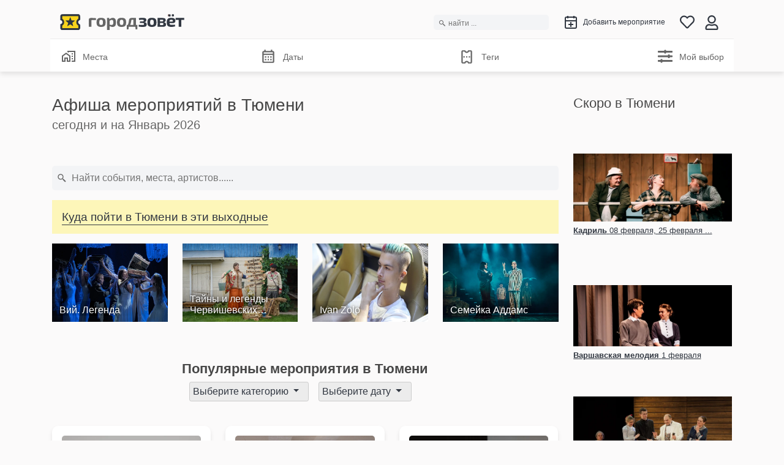

--- FILE ---
content_type: text/html; charset=utf-8
request_url: https://gorodzovet.ru/tyumen/
body_size: 53627
content:
<!doctypehtml><html lang=ru><head lang=ru><meta charset=utf-8><meta content=width=device-width,initial-scale=1 name=viewport><title>
    Афиша мероприятий в Тюмени 🔥 (772 новое мероприятие!)
</title><meta content="Огромный выбор мероприятий в Тюмени. Концерты, Спектакли, Флешмобы, Шоу, Вечеринки, Детям. Рекомендации лучших событияй. На этой неделе более 100 предложений."name=description><meta content=RU name=geo.region><meta content="Тюмень, Россия"name=geo.placename><meta content=57.1529744;65.5344099 name=geo.position><meta content="57.1529744, 65.5344099"name=ICBM><meta content=gorodzovet.ru property=og:site_name><meta content=website property=og:type><meta content=https://gorodzovet.ru/tyumen/ property=og:url><meta content=ru property=og:locale><meta content="Афиша мероприятий в Тюмени 🔥 (772 новое мероприятие!)"property=og:title><meta content=https://gorodzovet.ru/static/m/icons/logo_color.png property=og:image><meta content=https://gorodzovet.ru/tyumen/ property=twitter:url><meta content=summary_large_image name=twitter:card><meta content="Афиша мероприятий в Тюмени 🔥 (772 новое мероприятие!)"name=twitter:title><meta content="Огромный выбор мероприятий в Тюмени. Концерты, Спектакли, Флешмобы, Шоу, Вечеринки, Детям. Рекомендации лучших событияй. На этой неделе более 100 предложений."name=twitter:description><meta content=https://gorodzovet.ru/static/m/icons/logo_color.png name=twitter:image><meta content=ru http-equiv=content-language><link href=https://gorodzovet.ru/tyumen/ rel=canonical><meta content=68886b663015b804 name=yandex-verification><link href=/static/favicon/apple-touch-icon.png rel=apple-touch-icon><link href=/static/img/yt.svg rel=icon type=image/x-icon><link color=#f8d222 href=/static/favicon/favicon.ico rel=mask-icon><meta content=#ffffff name=theme-color><style>@charset "UTF-8";/*!
 * Bootstrap  v5.2.3 (https://getbootstrap.com/)
 * Copyright 2011-2022 The Bootstrap Authors
 * Copyright 2011-2022 Twitter, Inc.
 * Licensed under MIT (https://github.com/twbs/bootstrap/blob/main/LICENSE)
 */:root{--bs-blue:#0d6efd;--bs-indigo:#6610f2;--bs-purple:#6f42c1;--bs-pink:#d63384;--bs-red:#dc3545;--bs-orange:#fd7e14;--bs-yellow:#ffc107;--bs-green:#198754;--bs-teal:#20c997;--bs-cyan:#0dcaf0;--bs-black:#000;--bs-white:#fff;--bs-gray:#6c757d;--bs-gray-dark:#343a40;--bs-gray-100:#f8f9fa;--bs-gray-200:#e9ecef;--bs-gray-300:#dee2e6;--bs-gray-400:#ced4da;--bs-gray-500:#adb5bd;--bs-gray-600:#6c757d;--bs-gray-700:#495057;--bs-gray-800:#343a40;--bs-gray-900:#212529;--bs-primary:#0d6efd;--bs-secondary:#6c757d;--bs-success:#198754;--bs-info:#0dcaf0;--bs-warning:#ffc107;--bs-danger:#dc3545;--bs-light:#f8f9fa;--bs-dark:#212529;--bs-primary-rgb:13,110,253;--bs-secondary-rgb:108,117,125;--bs-success-rgb:25,135,84;--bs-info-rgb:13,202,240;--bs-warning-rgb:255,193,7;--bs-danger-rgb:220,53,69;--bs-light-rgb:248,249,250;--bs-dark-rgb:33,37,41;--bs-white-rgb:255,255,255;--bs-black-rgb:0,0,0;--bs-body-color-rgb:33,37,41;--bs-body-bg-rgb:255,255,255;--bs-font-sans-serif:system-ui,-apple-system,"Segoe UI",Roboto,"Helvetica Neue","Noto Sans","Liberation Sans",Arial,sans-serif,"Apple Color Emoji","Segoe UI Emoji","Segoe UI Symbol","Noto Color Emoji";--bs-font-monospace:SFMono-Regular,Menlo,Monaco,Consolas,"Liberation Mono","Courier New",monospace;--bs-gradient:linear-gradient(180deg,hsla(0,0%,100%,.15),hsla(0,0%,100%,0));--bs-body-font-family:var(--bs-font-sans-serif);--bs-body-font-size:1rem;--bs-body-font-weight:400;--bs-body-line-height:1.5;--bs-body-color:#212529;--bs-body-bg:#fff;--bs-border-width:1px;--bs-border-style:solid;--bs-border-color:#dee2e6;--bs-border-color-translucent:rgba(0,0,0,.175);--bs-border-radius:0.375rem;--bs-border-radius-sm:0.25rem;--bs-border-radius-lg:0.5rem;--bs-border-radius-xl:1rem;--bs-border-radius-2xl:2rem;--bs-border-radius-pill:50rem;--bs-link-color:#0d6efd;--bs-link-hover-color:#0a58ca;--bs-code-color:#d63384;--bs-highlight-bg:#fff3cd}@media (prefers-reduced-motion:no-preference){:root{scroll-behavior:smooth}}body{-webkit-text-size-adjust:100%;-webkit-tap-highlight-color:transparent;background-color:var(--bs-body-bg);color:var(--bs-body-color);font-family:var(--bs-body-font-family);font-size:var(--bs-body-font-size);font-weight:var(--bs-body-font-weight);line-height:var(--bs-body-line-height);margin:0;text-align:var(--bs-body-text-align)}.h1,.h2,.h3,.h4,.h5,.h6,h1,h2,h3,h4,h5,h6{font-weight:500;line-height:1.2;margin-bottom:.5rem;margin-top:0}.h1,h1{font-size:calc(1.375rem + 1.5vw)}@media (min-width:1200px){.h1,h1{font-size:2.5rem}}.h2,h2{font-size:calc(1.325rem + .9vw)}@media (min-width:1200px){.h2,h2{font-size:2rem}}.h3,h3{font-size:calc(1.3rem + .6vw)}@media (min-width:1200px){.h3,h3{font-size:1.75rem}}.h4,h4{font-size:calc(1.275rem + .3vw)}@media (min-width:1200px){.h4,h4{font-size:1.5rem}}.h5,h5{font-size:1.25rem}.h6,h6{font-size:1rem}p{margin-top:0}address{font-style:normal;line-height:inherit;margin-bottom:1rem}ol,ul{padding-left:2rem}ol,ul{margin-bottom:1rem;margin-top:0}ol ol,ol ul,ul ol,ul ul{margin-bottom:0}dt{font-weight:700}blockquote{margin:0 0 1rem}b,strong{font-weight:bolder}.small,small{font-size:.875em}sub{font-size:.75em;line-height:0;position:relative;vertical-align:baseline}sub{bottom:-.25em}a{color:var(--bs-link-color);text-decoration:underline}a:hover{color:var(--bs-link-hover-color)}a:not([href]):not([class]),a:not([href]):not([class]):hover{color:inherit;text-decoration:none}code{font-family:var(--bs-font-monospace);font-size:1em}code{word-wrap:break-word;color:var(--bs-code-color);font-size:.875em}a>code{color:inherit}img,svg{vertical-align:middle}table{border-collapse:collapse;caption-side:bottom}caption{color:#6c757d;padding-bottom:.5rem;padding-top:.5rem;text-align:left}th{text-align:inherit;text-align:-webkit-match-parent}tbody,td,th,thead,tr{border:0 solid;border-color:inherit}label{display:inline-block}button{border-radius:0}button:focus:not(:focus-visible){outline:0}button,input,select,textarea{font-family:inherit;font-size:inherit;line-height:inherit;margin:0}button,select{text-transform:none}[role=button]{cursor:pointer}select{word-wrap:normal}select:disabled{opacity:1}[list]:not([type=date]):not([type=datetime-local]):not([type=month]):not([type=week]):not([type=time])::-webkit-calendar-picker-indicator{display:none!important}[type=button],[type=submit],button{-webkit-appearance:button}[type=button]:not(:disabled),[type=submit]:not(:disabled),button:not(:disabled){cursor:pointer}::-moz-focus-inner{border-style:none;padding:0}textarea{resize:vertical}::-webkit-datetime-edit-day-field,::-webkit-datetime-edit-fields-wrapper,::-webkit-datetime-edit-hour-field,::-webkit-datetime-edit-minute,::-webkit-datetime-edit-month-field,::-webkit-datetime-edit-text,::-webkit-datetime-edit-year-field{padding:0}::-webkit-inner-spin-button{height:auto}[type=search]{-webkit-appearance:textfield;outline-offset:-2px}::-webkit-search-decoration{-webkit-appearance:none}::-webkit-color-swatch-wrapper{padding:0}::file-selector-button{-webkit-appearance:button;font:inherit}iframe{border:0}[hidden]{display:none!important}.lead{font-size:1.25rem;font-weight:300}.blockquote{font-size:1.25rem;margin-bottom:1rem}.blockquote>:last-child{margin-bottom:0}.img-fluid{height:auto;max-width:100%}.container{--bs-gutter-x:1.5rem;--bs-gutter-y:0;margin-left:auto;margin-right:auto;padding-left:calc(var(--bs-gutter-x)*.5);padding-right:calc(var(--bs-gutter-x)*.5);width:100%}@media (min-width:576px){.container{max-width:540px}}@media (min-width:768px){.container{max-width:720px}}@media (min-width:992px){.container{max-width:960px}}@media (min-width:1200px){.container{max-width:1140px}}@media (min-width:1400px){.container{max-width:1320px}}.row{--bs-gutter-x:1.5rem;--bs-gutter-y:0;display:flex;flex-wrap:wrap;margin-left:calc(var(--bs-gutter-x)*-.5);margin-right:calc(var(--bs-gutter-x)*-.5);margin-top:calc(var(--bs-gutter-y)*-1)}.row>*{flex-shrink:0;margin-top:var(--bs-gutter-y);max-width:100%;padding-left:calc(var(--bs-gutter-x)*.5);padding-right:calc(var(--bs-gutter-x)*.5);width:100%}.col{flex:1 0 0%}.col-3{flex:0 0 auto;width:25%}.col-4{flex:0 0 auto;width:33.33333333%}.col-5{flex:0 0 auto;width:41.66666667%}.col-6{flex:0 0 auto;width:50%}.col-7{flex:0 0 auto;width:58.33333333%}.col-8{flex:0 0 auto;width:66.66666667%}.col-12{flex:0 0 auto;width:100%}@media (min-width:576px){.col-sm-2{flex:0 0 auto;width:16.66666667%}.col-sm-3{flex:0 0 auto;width:25%}.col-sm-4{flex:0 0 auto;width:33.33333333%}.col-sm-6{flex:0 0 auto;width:50%}.col-sm-8{flex:0 0 auto;width:66.66666667%}.col-sm-9{flex:0 0 auto;width:75%}.col-sm-12{flex:0 0 auto;width:100%}}@media (min-width:768px){.col-md-3{flex:0 0 auto;width:25%}.col-md-4{flex:0 0 auto;width:33.33333333%}.col-md-6{flex:0 0 auto;width:50%}.col-md-8{flex:0 0 auto;width:66.66666667%}.col-md-9{flex:0 0 auto;width:75%}}@media (min-width:992px){.col-lg-3{flex:0 0 auto;width:25%}.col-lg-4{flex:0 0 auto;width:33.33333333%}.col-lg-5{flex:0 0 auto;width:41.66666667%}.col-lg-6{flex:0 0 auto;width:50%}.col-lg-7{flex:0 0 auto;width:58.33333333%}.col-lg-8{flex:0 0 auto;width:66.66666667%}.col-lg-9{flex:0 0 auto;width:75%}}.table{--bs-table-color:var(--bs-body-color);--bs-table-bg:transparent;--bs-table-border-color:var(--bs-border-color);--bs-table-accent-bg:transparent;--bs-table-striped-color:var(--bs-body-color);--bs-table-striped-bg:rgba(0,0,0,.05);--bs-table-active-color:var(--bs-body-color);--bs-table-active-bg:rgba(0,0,0,.1);--bs-table-hover-color:var(--bs-body-color);--bs-table-hover-bg:rgba(0,0,0,.075);border-color:var(--bs-table-border-color);color:var(--bs-table-color);margin-bottom:1rem;vertical-align:top;width:100%}.table>:not(caption)>*>*{background-color:var(--bs-table-bg);border-bottom-width:1px;box-shadow:inset 0 0 0 9999px var(--bs-table-accent-bg);padding:.5rem}.table>tbody{vertical-align:inherit}.table>thead{vertical-align:bottom}.table-sm>:not(caption)>*>*{padding:.25rem}.table-striped>tbody>tr:nth-of-type(odd)>*{--bs-table-accent-bg:var(--bs-table-striped-bg);color:var(--bs-table-striped-color)}.table-responsive{-webkit-overflow-scrolling:touch;overflow-x:auto}.form-control{-webkit-appearance:none;-moz-appearance:none;appearance:none;background-clip:padding-box;background-color:#fff;border:1px solid #ced4da;border-radius:.375rem;color:#212529;display:block;font-size:1rem;font-weight:400;line-height:1.5;padding:.375rem .75rem;transition:border-color .15s ease-in-out,box-shadow .15s ease-in-out;width:100%}@media (prefers-reduced-motion:reduce){.form-control{transition:none}}.form-control[type=file]{overflow:hidden}.form-control[type=file]:not(:disabled):not([readonly]){cursor:pointer}.form-control:focus{background-color:#fff;border-color:#86b7fe;box-shadow:0 0 0 .25rem rgba(13,110,253,.25);color:#212529;outline:0}.form-control::-webkit-date-and-time-value{height:1.5em}.form-control::-moz-placeholder{color:#6c757d;opacity:1}.form-control::placeholder{color:#6c757d;opacity:1}.form-control:disabled{background-color:#e9ecef;opacity:1}.form-control::file-selector-button{background-color:#e9ecef;border:0 solid;border-color:inherit;border-inline-end-width:1px;border-radius:0;color:#212529;margin:-.375rem -.75rem;margin-inline-end:.75rem;padding:.375rem .75rem;pointer-events:none;transition:color .15s ease-in-out,background-color .15s ease-in-out,border-color .15s ease-in-out,box-shadow .15s ease-in-out}@media (prefers-reduced-motion:reduce){.form-control::file-selector-button{transition:none}}.form-control:hover:not(:disabled):not([readonly])::file-selector-button{background-color:#dde0e3}textarea.form-control{min-height:calc(1.5em + .75rem + 2px)}.input-group{align-items:stretch;display:flex;flex-wrap:wrap;position:relative;width:100%}.input-group>.form-control{flex:1 1 auto;min-width:0;position:relative;width:1%}.input-group>.form-control:focus{z-index:5}.input-group .btn{position:relative;z-index:2}.input-group .btn:focus{z-index:5}.input-group-text{align-items:center;background-color:#e9ecef;border:1px solid #ced4da;border-radius:.375rem;color:#212529;display:flex;font-size:1rem;font-weight:400;line-height:1.5;padding:.375rem .75rem;text-align:center;white-space:nowrap}.input-group:not(.has-validation)>.dropdown-toggle:nth-last-child(n+3),.input-group:not(.has-validation)>:not(:last-child):not(.dropdown-toggle):not(.dropdown-menu):not(.form-floating){border-bottom-right-radius:0;border-top-right-radius:0}.input-group>:not(:first-child):not(.dropdown-menu):not(.valid-tooltip):not(.valid-feedback):not(.invalid-tooltip):not(.invalid-feedback){border-bottom-left-radius:0;border-top-left-radius:0;margin-left:-1px}.valid-feedback{color:#198754;display:none;font-size:.875em;margin-top:.25rem;width:100%}.valid-tooltip{background-color:rgba(25,135,84,.9);border-radius:.375rem;color:#fff;display:none;font-size:.875rem;margin-top:.1rem;max-width:100%;padding:.25rem .5rem;position:absolute;top:100%;z-index:5}.invalid-feedback{color:#dc3545;display:none;font-size:.875em;margin-top:.25rem;width:100%}.invalid-tooltip{background-color:rgba(220,53,69,.9);border-radius:.375rem;color:#fff;display:none;font-size:.875rem;margin-top:.1rem;max-width:100%;padding:.25rem .5rem;position:absolute;top:100%;z-index:5}.btn{--bs-btn-padding-x:0.75rem;--bs-btn-padding-y:0.375rem;--bs-btn-font-family:;--bs-btn-font-size:1rem;--bs-btn-font-weight:400;--bs-btn-line-height:1.5;--bs-btn-color:#212529;--bs-btn-bg:transparent;--bs-btn-border-width:1px;--bs-btn-border-color:transparent;--bs-btn-border-radius:0.375rem;--bs-btn-hover-border-color:transparent;--bs-btn-box-shadow:inset 0 1px 0 hsla(0,0%,100%,.15),0 1px 1px rgba(0,0,0,.075);--bs-btn-disabled-opacity:0.65;--bs-btn-focus-box-shadow:0 0 0 0.25rem rgba(var(--bs-btn-focus-shadow-rgb),.5);background-color:var(--bs-btn-bg);border:var(--bs-btn-border-width) solid var(--bs-btn-border-color);border-radius:var(--bs-btn-border-radius);color:var(--bs-btn-color);cursor:pointer;display:inline-block;font-family:var(--bs-btn-font-family);font-size:var(--bs-btn-font-size);font-weight:var(--bs-btn-font-weight);line-height:var(--bs-btn-line-height);padding:var(--bs-btn-padding-y) var(--bs-btn-padding-x);text-align:center;text-decoration:none;transition:color .15s ease-in-out,background-color .15s ease-in-out,border-color .15s ease-in-out,box-shadow .15s ease-in-out;-webkit-user-select:none;-moz-user-select:none;user-select:none;vertical-align:middle}@media (prefers-reduced-motion:reduce){.btn{transition:none}}.btn:hover{background-color:var(--bs-btn-hover-bg);border-color:var(--bs-btn-hover-border-color);color:var(--bs-btn-hover-color)}.btn:focus-visible{background-color:var(--bs-btn-hover-bg);border-color:var(--bs-btn-hover-border-color);box-shadow:var(--bs-btn-focus-box-shadow);color:var(--bs-btn-hover-color);outline:0}.btn.active,.btn.show,.btn:first-child:active,:not(.btn-check)+.btn:active{background-color:var(--bs-btn-active-bg);border-color:var(--bs-btn-active-border-color);color:var(--bs-btn-active-color)}.btn.active:focus-visible,.btn.show:focus-visible,.btn:first-child:active:focus-visible,:not(.btn-check)+.btn:active:focus-visible{box-shadow:var(--bs-btn-focus-box-shadow)}.btn.disabled,.btn:disabled{background-color:var(--bs-btn-disabled-bg);border-color:var(--bs-btn-disabled-border-color);color:var(--bs-btn-disabled-color);opacity:var(--bs-btn-disabled-opacity);pointer-events:none}.btn-primary{--bs-btn-color:#fff;--bs-btn-bg:#0d6efd;--bs-btn-border-color:#0d6efd;--bs-btn-hover-color:#fff;--bs-btn-hover-bg:#0b5ed7;--bs-btn-hover-border-color:#0a58ca;--bs-btn-focus-shadow-rgb:49,132,253;--bs-btn-active-color:#fff;--bs-btn-active-bg:#0a58ca;--bs-btn-active-border-color:#0a53be;--bs-btn-active-shadow:inset 0 3px 5px rgba(0,0,0,.125);--bs-btn-disabled-color:#fff;--bs-btn-disabled-bg:#0d6efd;--bs-btn-disabled-border-color:#0d6efd}.btn-secondary{--bs-btn-color:#fff;--bs-btn-bg:#6c757d;--bs-btn-border-color:#6c757d;--bs-btn-hover-color:#fff;--bs-btn-hover-bg:#5c636a;--bs-btn-hover-border-color:#565e64;--bs-btn-focus-shadow-rgb:130,138,145;--bs-btn-active-color:#fff;--bs-btn-active-bg:#565e64;--bs-btn-active-border-color:#51585e;--bs-btn-active-shadow:inset 0 3px 5px rgba(0,0,0,.125);--bs-btn-disabled-color:#fff;--bs-btn-disabled-bg:#6c757d;--bs-btn-disabled-border-color:#6c757d}.btn-success{--bs-btn-color:#fff;--bs-btn-bg:#198754;--bs-btn-border-color:#198754;--bs-btn-hover-color:#fff;--bs-btn-hover-bg:#157347;--bs-btn-hover-border-color:#146c43;--bs-btn-focus-shadow-rgb:60,153,110;--bs-btn-active-color:#fff;--bs-btn-active-bg:#146c43;--bs-btn-active-border-color:#13653f;--bs-btn-active-shadow:inset 0 3px 5px rgba(0,0,0,.125);--bs-btn-disabled-color:#fff;--bs-btn-disabled-bg:#198754;--bs-btn-disabled-border-color:#198754}.btn-warning{--bs-btn-color:#000;--bs-btn-bg:#ffc107;--bs-btn-border-color:#ffc107;--bs-btn-hover-color:#000;--bs-btn-hover-bg:#ffca2c;--bs-btn-hover-border-color:#ffc720;--bs-btn-focus-shadow-rgb:217,164,6;--bs-btn-active-color:#000;--bs-btn-active-bg:#ffcd39;--bs-btn-active-border-color:#ffc720;--bs-btn-active-shadow:inset 0 3px 5px rgba(0,0,0,.125);--bs-btn-disabled-color:#000;--bs-btn-disabled-bg:#ffc107;--bs-btn-disabled-border-color:#ffc107}.btn-danger{--bs-btn-color:#fff;--bs-btn-bg:#dc3545;--bs-btn-border-color:#dc3545;--bs-btn-hover-color:#fff;--bs-btn-hover-bg:#bb2d3b;--bs-btn-hover-border-color:#b02a37;--bs-btn-focus-shadow-rgb:225,83,97;--bs-btn-active-color:#fff;--bs-btn-active-bg:#b02a37;--bs-btn-active-border-color:#a52834;--bs-btn-active-shadow:inset 0 3px 5px rgba(0,0,0,.125);--bs-btn-disabled-color:#fff;--bs-btn-disabled-bg:#dc3545;--bs-btn-disabled-border-color:#dc3545}.btn-light{--bs-btn-color:#000;--bs-btn-bg:#f8f9fa;--bs-btn-border-color:#f8f9fa;--bs-btn-hover-color:#000;--bs-btn-hover-bg:#d3d4d5;--bs-btn-hover-border-color:#c6c7c8;--bs-btn-focus-shadow-rgb:211,212,213;--bs-btn-active-color:#000;--bs-btn-active-bg:#c6c7c8;--bs-btn-active-border-color:#babbbc;--bs-btn-active-shadow:inset 0 3px 5px rgba(0,0,0,.125);--bs-btn-disabled-color:#000;--bs-btn-disabled-bg:#f8f9fa;--bs-btn-disabled-border-color:#f8f9fa}.btn-dark{--bs-btn-color:#fff;--bs-btn-bg:#212529;--bs-btn-border-color:#212529;--bs-btn-hover-color:#fff;--bs-btn-hover-bg:#424649;--bs-btn-hover-border-color:#373b3e;--bs-btn-focus-shadow-rgb:66,70,73;--bs-btn-active-color:#fff;--bs-btn-active-bg:#4d5154;--bs-btn-active-border-color:#373b3e;--bs-btn-active-shadow:inset 0 3px 5px rgba(0,0,0,.125);--bs-btn-disabled-color:#fff;--bs-btn-disabled-bg:#212529;--bs-btn-disabled-border-color:#212529}.btn-outline-primary{--bs-btn-color:#0d6efd;--bs-btn-border-color:#0d6efd;--bs-btn-hover-color:#fff;--bs-btn-hover-bg:#0d6efd;--bs-btn-hover-border-color:#0d6efd;--bs-btn-focus-shadow-rgb:13,110,253;--bs-btn-active-color:#fff;--bs-btn-active-bg:#0d6efd;--bs-btn-active-border-color:#0d6efd;--bs-btn-active-shadow:inset 0 3px 5px rgba(0,0,0,.125);--bs-btn-disabled-color:#0d6efd;--bs-btn-disabled-bg:transparent;--bs-btn-disabled-border-color:#0d6efd;--bs-gradient:none}.btn-lg{--bs-btn-padding-y:0.5rem;--bs-btn-padding-x:1rem;--bs-btn-font-size:1.25rem;--bs-btn-border-radius:0.5rem}.btn-sm{--bs-btn-padding-y:0.25rem;--bs-btn-padding-x:0.5rem;--bs-btn-font-size:0.875rem;--bs-btn-border-radius:0.25rem}.collapse:not(.show){display:none}.dropdown{position:relative}.dropdown-toggle{white-space:nowrap}.dropdown-toggle:after{border-bottom:0;border-left:.3em solid transparent;border-right:.3em solid transparent;border-top:.3em solid;content:"";display:inline-block;margin-left:.255em;vertical-align:.255em}.dropdown-toggle:empty:after{margin-left:0}.dropdown-menu{--bs-dropdown-zindex:1000;--bs-dropdown-min-width:10rem;--bs-dropdown-padding-x:0;--bs-dropdown-padding-y:0.5rem;--bs-dropdown-spacer:0.125rem;--bs-dropdown-font-size:1rem;--bs-dropdown-color:#212529;--bs-dropdown-bg:#fff;--bs-dropdown-border-color:var(--bs-border-color-translucent);--bs-dropdown-border-radius:0.375rem;--bs-dropdown-border-width:1px;--bs-dropdown-inner-border-radius:calc(0.375rem - 1px);--bs-dropdown-divider-bg:var(--bs-border-color-translucent);--bs-dropdown-divider-margin-y:0.5rem;--bs-dropdown-box-shadow:0 0.5rem 1rem rgba(0,0,0,.15);--bs-dropdown-link-color:#212529;--bs-dropdown-link-hover-color:#1e2125;--bs-dropdown-link-hover-bg:#e9ecef;--bs-dropdown-link-active-color:#fff;--bs-dropdown-link-active-bg:#0d6efd;--bs-dropdown-link-disabled-color:#adb5bd;--bs-dropdown-item-padding-x:1rem;--bs-dropdown-item-padding-y:0.25rem;--bs-dropdown-header-color:#6c757d;--bs-dropdown-header-padding-x:1rem;--bs-dropdown-header-padding-y:0.5rem;background-clip:padding-box;background-color:var(--bs-dropdown-bg);border:var(--bs-dropdown-border-width) solid var(--bs-dropdown-border-color);border-radius:var(--bs-dropdown-border-radius);color:var(--bs-dropdown-color);display:none;font-size:var(--bs-dropdown-font-size);list-style:none;margin:0;min-width:var(--bs-dropdown-min-width);padding:var(--bs-dropdown-padding-y) var(--bs-dropdown-padding-x);position:absolute;text-align:left;z-index:var(--bs-dropdown-zindex)}.dropdown-menu.show{display:block}.btn-group{display:inline-flex;position:relative;vertical-align:middle}.btn-group>.btn{flex:1 1 auto;position:relative}.btn-group>.btn.active,.btn-group>.btn:active,.btn-group>.btn:focus,.btn-group>.btn:hover{z-index:1}.btn-group{border-radius:.375rem}.btn-group>.btn-group:not(:first-child),.btn-group>:not(.btn-check:first-child)+.btn{margin-left:-1px}.btn-group>.btn-group:not(:last-child)>.btn,.btn-group>.btn:not(:last-child):not(.dropdown-toggle){border-bottom-right-radius:0;border-top-right-radius:0}.btn-group>.btn-group:not(:first-child)>.btn,.btn-group>.btn:nth-child(n+3),.btn-group>:not(.btn-check)+.btn{border-bottom-left-radius:0;border-top-left-radius:0}.nav{--bs-nav-link-padding-x:1rem;--bs-nav-link-padding-y:0.5rem;--bs-nav-link-font-weight:;--bs-nav-link-color:var(--bs-link-color);--bs-nav-link-hover-color:var(--bs-link-hover-color);--bs-nav-link-disabled-color:#6c757d;display:flex;flex-wrap:wrap;list-style:none;margin-bottom:0;padding-left:0}.card{--bs-card-spacer-y:1rem;--bs-card-spacer-x:1rem;--bs-card-title-spacer-y:0.5rem;--bs-card-border-width:1px;--bs-card-border-color:var(--bs-border-color-translucent);--bs-card-border-radius:0.375rem;--bs-card-box-shadow:;--bs-card-inner-border-radius:calc(0.375rem - 1px);--bs-card-cap-padding-y:0.5rem;--bs-card-cap-padding-x:1rem;--bs-card-cap-bg:rgba(0,0,0,.03);--bs-card-cap-color:;--bs-card-height:;--bs-card-color:;--bs-card-bg:#fff;--bs-card-img-overlay-padding:1rem;--bs-card-group-margin:0.75rem;word-wrap:break-word;background-clip:border-box;background-color:var(--bs-card-bg);border:var(--bs-card-border-width) solid var(--bs-card-border-color);border-radius:var(--bs-card-border-radius);display:flex;flex-direction:column;height:var(--bs-card-height);min-width:0;position:relative}.card-body{color:var(--bs-card-color);flex:1 1 auto;padding:var(--bs-card-spacer-y) var(--bs-card-spacer-x)}.card-title{margin-bottom:var(--bs-card-title-spacer-y)}.card-header{background-color:var(--bs-card-cap-bg);border-bottom:var(--bs-card-border-width) solid var(--bs-card-border-color);color:var(--bs-card-cap-color);margin-bottom:0;padding:var(--bs-card-cap-padding-y) var(--bs-card-cap-padding-x)}.card-header:first-child{border-radius:var(--bs-card-inner-border-radius) var(--bs-card-inner-border-radius) 0 0}.badge{--bs-badge-padding-x:0.65em;--bs-badge-padding-y:0.35em;--bs-badge-font-size:0.75em;--bs-badge-font-weight:700;--bs-badge-color:#fff;--bs-badge-border-radius:0.375rem;border-radius:var(--bs-badge-border-radius);color:var(--bs-badge-color);display:inline-block;font-size:var(--bs-badge-font-size);font-weight:var(--bs-badge-font-weight);line-height:1;padding:var(--bs-badge-padding-y) var(--bs-badge-padding-x);text-align:center;vertical-align:baseline;white-space:nowrap}.badge:empty{display:none}.btn .badge{position:relative;top:-1px}.alert{--bs-alert-bg:transparent;--bs-alert-padding-x:1rem;--bs-alert-padding-y:1rem;--bs-alert-margin-bottom:1rem;--bs-alert-color:inherit;--bs-alert-border-color:transparent;--bs-alert-border:1px solid var(--bs-alert-border-color);--bs-alert-border-radius:0.375rem;background-color:var(--bs-alert-bg);border:var(--bs-alert-border);border-radius:var(--bs-alert-border-radius);color:var(--bs-alert-color);margin-bottom:var(--bs-alert-margin-bottom);padding:var(--bs-alert-padding-y) var(--bs-alert-padding-x);position:relative}.alert-success{--bs-alert-color:#0f5132;--bs-alert-bg:#d1e7dd;--bs-alert-border-color:#badbcc}.alert-info{--bs-alert-color:#055160;--bs-alert-bg:#cff4fc;--bs-alert-border-color:#b6effb}@keyframes progress-bar-stripes{0%{background-position-x:1rem}}.modal{--bs-modal-zindex:1055;--bs-modal-width:500px;--bs-modal-padding:1rem;--bs-modal-margin:0.5rem;--bs-modal-color:;--bs-modal-bg:#fff;--bs-modal-border-color:var(--bs-border-color-translucent);--bs-modal-border-width:1px;--bs-modal-border-radius:0.5rem;--bs-modal-box-shadow:0 0.125rem 0.25rem rgba(0,0,0,.075);--bs-modal-inner-border-radius:calc(0.5rem - 1px);--bs-modal-header-padding-x:1rem;--bs-modal-header-padding-y:1rem;--bs-modal-header-padding:1rem 1rem;--bs-modal-header-border-color:var(--bs-border-color);--bs-modal-header-border-width:1px;--bs-modal-title-line-height:1.5;--bs-modal-footer-gap:0.5rem;--bs-modal-footer-bg:;--bs-modal-footer-border-color:var(--bs-border-color);--bs-modal-footer-border-width:1px;display:none;height:100%;left:0;outline:0;overflow-x:hidden;overflow-y:auto;position:fixed;top:0;width:100%;z-index:var(--bs-modal-zindex)}.modal-content{background-clip:padding-box;background-color:var(--bs-modal-bg);border:var(--bs-modal-border-width) solid var(--bs-modal-border-color);border-radius:var(--bs-modal-border-radius);color:var(--bs-modal-color);display:flex;flex-direction:column;outline:0;pointer-events:auto;position:relative;width:100%}@media (min-width:576px){.modal{--bs-modal-margin:1.75rem;--bs-modal-box-shadow:0 0.5rem 1rem rgba(0,0,0,.15)}}.spinner-border,.spinner-grow{animation:var(--bs-spinner-animation-speed) linear infinite var(--bs-spinner-animation-name);border-radius:50%;display:inline-block;height:var(--bs-spinner-height);vertical-align:var(--bs-spinner-vertical-align);width:var(--bs-spinner-width)}@keyframes spinner-border{to{transform:rotate(1turn)}}.spinner-border{--bs-spinner-width:2rem;--bs-spinner-height:2rem;--bs-spinner-vertical-align:-0.125em;--bs-spinner-border-width:0.25em;--bs-spinner-animation-speed:0.75s;--bs-spinner-animation-name:spinner-border;border-right-color:currentcolor;border:var(--bs-spinner-border-width) solid;border-right:var(--bs-spinner-border-width) solid transparent}@keyframes spinner-grow{0%{transform:scale(0)}50%{opacity:1;transform:none}}.spinner-grow{--bs-spinner-width:2rem;--bs-spinner-height:2rem;--bs-spinner-vertical-align:-0.125em;--bs-spinner-animation-speed:0.75s;--bs-spinner-animation-name:spinner-grow;background-color:currentcolor;opacity:0}@media (prefers-reduced-motion:reduce){.spinner-border,.spinner-grow{--bs-spinner-animation-speed:1.5s}}.placeholder{background-color:currentcolor;cursor:wait;display:inline-block;min-height:1em;opacity:.5;vertical-align:middle}.placeholder.btn:before{content:"";display:inline-block}@keyframes placeholder-glow{50%{opacity:.2}}@keyframes placeholder-wave{to{-webkit-mask-position:-200% 0;mask-position:-200% 0}}.clearfix:after{clear:both;content:"";display:block}.ratio{position:relative;width:100%}.ratio:before{content:"";display:block;padding-top:var(--bs-aspect-ratio)}.ratio>*{height:100%;left:0;position:absolute;top:0;width:100%}.overflow-hidden{overflow:hidden!important}.d-inline{display:inline!important}.d-block{display:block!important}.d-flex{display:flex!important}.d-none{display:none!important}.shadow{box-shadow:0 .5rem 1rem rgba(0,0,0,.15)!important}.shadow-sm{box-shadow:0 .125rem .25rem rgba(0,0,0,.075)!important}.position-relative{position:relative!important}.position-absolute{position:absolute!important}.border{border:var(--bs-border-width) var(--bs-border-style) var(--bs-border-color)!important}.border-0{border:0!important}.border-top{border-top:var(--bs-border-width) var(--bs-border-style) var(--bs-border-color)!important}.border-bottom{border-bottom:var(--bs-border-width) var(--bs-border-style) var(--bs-border-color)!important}.w-100{width:100%!important}.h-100{height:100%!important}.flex-wrap{flex-wrap:wrap!important}.justify-content-center{justify-content:center!important}.justify-content-between{justify-content:space-between!important}.align-items-start{align-items:flex-start!important}.align-items-center{align-items:center!important}.m-0{margin:0!important}.my-4{margin-bottom:1.5rem!important;margin-top:1.5rem!important}.mt-1{margin-top:.25rem!important}.mt-2{margin-top:.5rem!important}.mt-3{margin-top:1rem!important}.mt-4{margin-top:1.5rem!important}.mt-auto{margin-top:auto!important}.mb-0{margin-bottom:0!important}.mb-1{margin-bottom:.25rem!important}.mb-2{margin-bottom:.5rem!important}.mb-3{margin-bottom:1rem!important}.mb-4{margin-bottom:1.5rem!important}.mb-5{margin-bottom:3rem!important}.p-0{padding:0!important}.p-2{padding:.5rem!important}.p-3{padding:1rem!important}.p-4{padding:1.5rem!important}.px-2{padding-left:.5rem!important;padding-right:.5rem!important}.px-3{padding-left:1rem!important;padding-right:1rem!important}.px-4{padding-left:1.5rem!important;padding-right:1.5rem!important}.py-1{padding-bottom:.25rem!important;padding-top:.25rem!important}.py-2{padding-bottom:.5rem!important;padding-top:.5rem!important}.py-3{padding-bottom:1rem!important;padding-top:1rem!important}.pb-3{padding-bottom:1rem!important}.text-center{text-align:center!important}.text-decoration-none{text-decoration:none!important}.text-secondary{--bs-text-opacity:1;color:rgba(var(--bs-secondary-rgb),var(--bs-text-opacity))!important}.text-dark{--bs-text-opacity:1;color:rgba(var(--bs-dark-rgb),var(--bs-text-opacity))!important}.text-white{--bs-text-opacity:1;color:rgba(var(--bs-white-rgb),var(--bs-text-opacity))!important}.text-muted{--bs-text-opacity:1;color:#6c757d!important}.text-reset{--bs-text-opacity:1;color:inherit!important}.bg-warning{--bs-bg-opacity:1;background-color:rgba(var(--bs-warning-rgb),var(--bs-bg-opacity))!important}.bg-dark{--bs-bg-opacity:1;background-color:rgba(var(--bs-dark-rgb),var(--bs-bg-opacity))!important}.bg-white{--bs-bg-opacity:1;background-color:rgba(var(--bs-white-rgb),var(--bs-bg-opacity))!important}.rounded-pill{border-radius:var(--bs-border-radius-pill)!important}.visible{visibility:visible!important}@media (min-width:576px){.d-sm-inline{display:inline!important}.d-sm-none{display:none!important}}@media (min-width:768px){.d-md-block{display:block!important}.d-md-flex{display:flex!important}.mb-md-0{margin-bottom:0!important}}@media (min-width:992px){.d-lg-block{display:block!important}.d-lg-none{display:none!important}}:root{--body-bg:#fbfafa;--accent-color:#f8d222;--yellow:#f8d222;--pale-yellow:#fdf6b9;--light:#fff;--primary-text:#323842;--secondary-text:#666;--tertiary-text:#999;--light-grey:#ececec;--blue:#0122b9}.content,body{background:var(--body-bg)}.primary-text{color:var(--primary-text)}body:not(.user-is-tabbing) button:focus,body:not(.user-is-tabbing) input:focus,body:not(.user-is-tabbing) select:focus,body:not(.user-is-tabbing) textarea:focus{outline:none}body.fixed{overflow:hidden}h1,h4,h5,h6{font-weight:400;margin:0}li,ul{list-style-type:none;margin:0;padding:0}p{margin-bottom:1rem}.link,a{color:var(--primary-text);cursor:pointer;text-decoration:none}.link{text-decoration:underline}.innlink,.outlink{cursor:pointer}a:hover{text-decoration:none}audio,iframe,img,svg,video{max-width:100%;vertical-align:middle}svg{fill:currentColor;height:1em;margin-top:-3px;width:1em}:root{--header-svg-size:24px}.header__top svg{fill:var(--primary-text);flex-shrink:0;margin:0 .5rem}.header__top svg,header svg{height:var(--header-svg-size);width:var(--header-svg-size)}textarea{resize:none}section{position:relative}button,input,select{outline:none}.black{color:#0e1318}.grey{color:#aaa}.grey svg{fill:#aaa}.btn{padding:.2rem .3rem}.btn,.btn-sm{border-radius:.2rem}.btn-sm{padding:.1rem .2rem}.btn-left{text-align:left}.btn-primary{background-color:#1560bd;border-color:#1560bd;color:#fff}.btn-primary svg{fill:#fff}.btn-primary:hover{background-color:#134a8e;border-color:#103e76}.btn-primary.focus,.btn-primary:focus{box-shadow:0 0 0 .2rem rgba(21,96,189,.5)}.btn-primary.disabled,.btn-primary:disabled{background-color:#1560bd;border-color:#1560bd;color:#fff}.btn-success{background-color:#009b77;border-color:#009b77;color:#fff}.btn-success svg{fill:#fff}.btn-success:hover{background-color:#007a63;border-color:#005f4f;color:#fff}.btn-success.focus,.btn-success:focus{box-shadow:0 0 0 .2rem rgba(0,155,119,.5)}.btn-success.disabled,.btn-success:disabled{background-color:#009b77;border-color:#009b77;color:#fff}.btn-danger{background-color:#f8d222;border-color:#f8d222;color:var(--primary-text)}.btn-danger:active,.btn-danger:focus,.btn-danger:hover{background:#f8d233;border-color:#f8d233}.btn-light{background:#e1e2e3;border-color:#ccc;color:var(--primary-text);margin-bottom:8px;margin-right:8px}.btn-light svg{fill:var(--primary-text)}.btn-dark.focus,.btn-dark:focus,.btn-light.focus,.btn-light:focus{box-shadow:none;color:#222;outline:none}.login-button{margin:0 auto;max-width:300px;width:100%}.fa,.far,.fas{display:inline-block;min-width:16px}*,:after,:before{box-sizing:border-box}.wrapper{display:flex;flex-direction:column;height:100%;min-height:100vh}.content{flex:1 0 auto;padding:15px}@media (min-width:768px){.content{background:#fff}}@media (min-width:1400px){.container{max-width:1360px}}.container-afisha{background:#eaeaea}.content--padTop{padding-top:140px}.padSide{padding-left:15px;padding-right:15px}.container--padding{padding:0 15px!important}@media (max-width:768px){.containerNopad{max-width:100%;overflow-x:hidden;padding-left:0;padding-right:0}}.lines{-webkit-box-orient:vertical;display:-webkit-box;text-overflow:ellipsis}.lines,.lines1{overflow:hidden}.lines1{-webkit-line-clamp:1;max-height:20px}.lines2{-webkit-line-clamp:2}.lines3{-webkit-line-clamp:3}.lines4{-webkit-line-clamp:4}.intro{padding:0 15px}@media (min-width:768px){.intro{padding:0}}header{background:var(--body-bg);box-shadow:0 4px 8px rgba(0,0,0,.1);right:0}.header,header{left:0;position:fixed;top:0;width:100%;z-index:100}.header__top{background-color:#f8d222;padding:3px 0 4px}.header__top .container{padding:0 15px!important}.header__inner{align-items:center;display:flex}.header__menuButton{float:right;margin-left:auto}.header__menuButton button{height:40px;padding-top:10px}.header__menuButton i,.header__menuButton svg{display:inline-block;height:1.5rem;width:1.5rem}.bots{line-height:0;margin-left:auto;padding-top:7px}.bot,.bots{margin-right:.5rem}.bot{color:#555;font-size:16px}.bot:last-child{margin-right:0}footer{background:var(--primary-text);color:#aaa;font-size:90%;margin-top:45px;padding-bottom:20px;padding-top:20px}footer .link,footer b{color:#aaa;display:block;text-decoration:none}footer b{font-size:130%;font-weight:400}footer .link{margin-bottom:15px}footer .link span{margin-left:10px;text-decoration:underline}footer .fa,footer .far,footer .fas{width:20px}.subButtons{margin:15px 0 30px}@media (max-width:360px){.subButtons{margin:15px 15px 30px}}.subButtons .btn{margin-bottom:8px;margin-right:8px}.login-button{margin-bottom:15px}.menuButton{background-color:transparent;border:none;color:#000;cursor:pointer;font-size:25px;line-height:1;padding:0}.menuButton .headerName{color:var(--primary-text);display:none;font-size:14px;margin-right:15px;max-width:80px;overflow:hidden}.logo__text{align-items:center;color:#555;display:flex;font-size:1.2rem;font-weight:400;line-height:1.8rem;padding-top:.3rem}.logo__text .logo{margin-right:1rem}.logo__text span.black{color:#0e1318}.logo__icon{height:2.1rem;margin-right:1rem;margin-top:-.3rem;width:2rem}.logo-city{text-decoration:none}.logo-city i{color:#888;font-size:80%;font-style:normal}.menu{background-color:#f8d222;box-shadow:4px 0 4px rgba(0,0,0,.25);height:100%;max-width:500px;opacity:0;padding:20px 25px;position:fixed;right:-100%;top:44px;transition:left .3s,opacity .3s;width:calc(100% - 65px);z-index:100}.menu.active{opacity:1;right:0}.menu__search{margin-bottom:25px}.menu__search::-webkit-input-placeholder{font-size:80%}.search{align-items:center;display:flex}.search__button{background-color:transparent;border:none;color:#000;cursor:pointer;font-size:25px;margin-right:15px;padding:0}.search__button svg{height:1rem;width:1rem}.search__input{background:transparent;border:1px solid #000;color:#050505;font-size:18px;height:42px;padding:0 15px;width:100%}.search__input::-moz-placeholder{color:#666}.search__input::placeholder{color:#666}.mainNav__item{margin-bottom:10px;margin-left:-25px;margin-right:-25px;padding:0 25px}.mainNav__item:active,.mainNav__item:focus,.mainNav__item:hover{background:#e6cd11}.mainNav__item:last-child{margin-bottom:0}.mainNav__link{align-items:center;display:flex}.mainNav__icon{color:#050505;font-size:25px;margin-right:20px;width:30px}.mainNav__icon svg{height:1rem;width:1rem}.mainNav__text{color:#050505;font-size:18px}.seance-venue-name{font-size:90%;overflow:hidden;text-overflow:ellipsis;white-space:nowrap}.eventBox{background:#fff;display:block;margin-bottom:30px}@media(min-width:767px){.eventBox{box-shadow:1px 2px 1px rgba(0,0,0,.15),0 0 0 1px #e3e4e8}}.eventBox:hover{box-shadow:1px 2px 1px rgba(0,0,0,.15),0 0 0 1px #e3e4e8}.eventBoxAd,.eventBoxAd:hover{background:transparent;box-shadow:none;min-width:40px;text-align:center}.eventBoxAd .adsbygoogle{margin:0}.eventBox__title{color:#000;font-size:20px;height:70px;margin-right:25px;overflow:hidden;padding:8px 8px 8px 15px}@media(min-width:767px){.eventBoxAd{margin-left:-20px;margin-right:-20px}.eventBox__title{font-size:16px;line-height:20px}}.eventBox:hover .eventBox__title,.eventBox__title:hover{color:inherit;text-decoration:none}.eventBox__preview{align-items:flex-end;display:flex;justify-content:flex-start;padding:15px;position:relative;width:100%}.eventBox__preview:before{content:"";display:block;padding-top:100%}.eventBox__tags{height:26px;margin-bottom:-7px;margin-left:-3.5px;margin-right:-3.5px;overflow:hidden}.eventBox__bottom{padding:5px 15px}.eventBox__when{border-bottom:1px solid #dadada;margin-left:-4px;margin-right:-4px;padding:10px 0}.eventBox__date{font-weight:700}.eventBox__date,.eventBox__day{color:#000;font-size:18px;margin:0 4px}.eventBox__day{font-weight:400}.eventBox__options{display:flex;justify-content:space-between;padding:10px 0}.eventBox__button{align-items:center;background:transparent;border:none;color:#666;cursor:pointer;display:flex;padding:0}.eventBox:hover .eventBox__button{color:var(--primary-text)}.eventBox__buttonIcon{font-size:15px;line-height:1;margin-right:5px}.eventBox__buttonText{font-size:14px}.event-registration{max-width:300px;padding:1rem}.event-registration label{margin-top:1rem}.event-registration button{border-radius:5px;margin-top:1rem;width:100%}.event-registration .checkbox{margin-right:1rem;transform:scale(1.5)}.event-block{margin-bottom:1.5rem;margin-top:1.5rem}.event-block-extra{font-size:100%;height:auto;max-height:110px;padding:0 1rem .5rem}.event-block-extra,.event-block-title{background:#fff;display:block;overflow:hidden}.event-block-title{font-size:1rem;font-weight:700;line-height:1.7rem;padding:.7rem 1rem}.event-block-img-wrapper{display:block;position:relative}.event-block-img-wrapper:after{content:"";display:block;padding-bottom:50%}.event-block-img-wrapper img{height:100%;-o-object-fit:cover;object-fit:cover;position:absolute;width:100%}.event-block-img-wrapper .over{background:rgba(135,121,169,.2);height:100%;position:absolute;width:100%}.event-block:hover .over{background:transparent}.event-block-img-wrapper .today{background:#e4cd18;border-bottom-left-radius:3px;color:#111;font-size:14px;font-weight:700;padding:2px 6px;position:absolute;right:0;top:0;z-index:2}.event-block-date{background:rgba(36,36,36,.8);color:#fff;left:1rem;padding:.5rem;position:absolute;text-align:center;text-transform:uppercase;top:0;width:6rem}.event-block-date .day{display:block;font-size:34px;font-weight:700;line-height:34px;margin-bottom:0;padding-top:7px}.event-block-date .month{display:block;font-size:12px;margin-bottom:10px}.event-block-date .weekday{display:block;font-size:10px;margin-bottom:0}.event-price{font-size:1rem;font-weight:700}.event-price svg,.event-sublocality svg{margin-right:.5rem;opacity:.7}.event-tags{bottom:1rem;color:#fff;left:1rem;position:absolute}.event-tag{background:rgba(0,0,0,.4);border-radius:1px;color:hsla(0,0%,100%,.7);font-size:12px;line-height:24px;margin:0 10px 10px 0;padding:5px 4px;z-index:1}.event-tag i{min-width:16px}@keyframes placeHolderShimmer{0%{background-position:-500px 0}to{background-position:500px 0}}.ajax-placeholder .eventBox{animation-duration:2s;animation-fill-mode:forwards;animation-iteration-count:infinite;animation-name:placeHolderShimmer;animation-timing-function:linear;background:#f6f7f8;background:linear-gradient(90deg,#eee 8%,#ddd 18%,#eee 33%);background-size:1000px 500px;position:relative}.placeholder-mask{background:#fff;display:block;height:20px;position:absolute}.filter{background-color:#fff;box-shadow:0 2px 2px rgba(0,0,0,.25);position:relative}.filter__nav{display:flex;justify-content:space-between}.filter__button{align-items:center;background-color:transparent;border:none;color:var(--primary-text);cursor:pointer;display:flex;font-size:14px;justify-content:space-evenly;padding:15px 8px;width:100%}@media (min-width:360px){.filter__button{align-items:unset;justify-content:unset}}.filter__button.active{background:#f7f3f3}.filter__button.active .filter__buttonIcon,.filter__button.active .filter__buttonText{color:#000}.filter__button.activeTab{line-height:16px;padding-bottom:0;text-align:left}.filter__button svg{flex-shrink:0;margin-right:.7rem;min-width:20px}.filter__button .increase svg{height:calc(var(--header-svg-size) + 2px);width:calc(var(--header-svg-size) + 2px)}.rotate90 svg{margin-top:0;transform:rotate(90deg)}.filter__buttonText{color:var(--primary-text);font-size:14px}@media (max-width:320px){.filter__buttonText{display:none}}.filter__tab{background:#f7f3f3;box-shadow:0 2px 2px rgba(0,0,0,.25);display:none;left:0;padding:15px 10px;position:absolute;top:100%;width:100%;z-index:98}.filter__tab .btn-narrow{display:inline;font-size:.8rem;line-height:90%;margin-bottom:.2rem;margin-right:.1rem;padding:0 .2rem .1rem}.filter__tab .razdel{font-size:90%;font-weight:700;line-height:50%;margin-bottom:0;margin-top:.6rem}.filter__tab .find__search{margin:15px 15px 5px 0}.find__label{color:var(--primary-text);display:inline-block;font-size:18px;margin-bottom:5px}.find__search{align-items:center;display:flex}.find__input{border:1px solid var(--primary-text);border-radius:5px 0 0 5px;border-right:none;box-sizing:border-box;padding:0 15px;width:100%}.find__button,.find__input{background:#fff;height:40px}.find__button{align-items:center;border:1px solid var(--primary-text);border-left:none;border-radius:0 5px 5px 0;color:var(--primary-text);cursor:pointer;display:flex;font-size:20px;line-height:1;width:40px}.find__button svg{height:1rem;margin:auto;width:1rem}.categories{display:flex;flex-wrap:wrap;margin-left:-5px;margin-right:-5px}#map{height:100vw;max-height:410px}.city_item,.types__item{font-size:120%;margin-left:-.8rem;max-width:400px;overflow:hidden;padding:.2rem .5rem}.city_item:hover,.types__item:hover{background-color:#ddd;color:var(--primary-text)}.types__item:hover a{color:var(--primary-text)}.types__item:last-child{margin-bottom:0}.types__link{align-items:center;color:var(--primary-text);display:flex;font-size:1.1rem;text-transform:uppercase}.types__link svg,.types__linkIcon{fill:var(--primary-text);color:var(--primary-text);display:flex;font-size:22px;height:1.5rem;line-height:1;margin-right:10px;width:1.5rem}.bottom-fixed,.subscribe{background-color:var(--accent-color);bottom:0;left:0;padding:15px 5px;position:fixed;transition:bottom .3s,opacity .3s;width:100%;z-index:97}.subscribe.hidden{bottom:-130px;opacity:0}.subscribe__close{align-items:center;background-color:#f9e10a;bottom:100%;color:#979797;cursor:pointer;display:flex;font-size:18px;height:30px;line-height:1;padding:0 8px;position:absolute;right:0;width:30px}.subscribe__close svg{margin:auto}.subscribeForm__label{color:#000;display:inline-block;font-size:18px;margin-bottom:5px}.subscribeForm__field{align-items:center;background:#e0e0e0;display:flex}.subscribeForm__input{background:#fff;border:1px solid var(--primary-text);border-radius:5px 0 0 5px;border-right:none;box-sizing:border-box;height:40px;padding:0 5px;width:100%}.subscribeForm__button{background:#fff;border:1px solid #000;border-left:none;border-radius:0 5px 5px 0;cursor:pointer;display:flex;flex-shrink:0;height:40px;padding:0 3px;width:80px}.subscribeForm__buttonInner{align-items:center;background:#e0e0e0;border-radius:5px;display:flex;margin:auto;padding:3px 8px}.subscribeForm__buttonIcon{color:#000;font-size:18px;line-height:1;margin-right:10px}.subscribeForm__buttonText{color:var(--primary-text);font-size:18px;text-transform:uppercase}.eventTitle{background:#fff;padding:20px 0}.eventTitle__text{color:var(--primary-text);font-size:22px}.eventPreview{background:#fff}.eventPreview__img{margin-right:0;max-height:600px;max-width:900px}.eventPreview__img img{max-height:600px;max-width:100%;min-height:300px;-o-object-fit:contain;object-fit:contain;width:100%}@media (min-width:768px){.eventPreview__img{margin-right:2rem}.eventPreview__img img{margin-left:1rem}}.eventPreview__body{min-height:8rem;padding:25px 0 0}.eventPreview__title{color:var(--primary-text);font-size:18px;font-weight:700}.eventPreview__title span{font-weight:400}.eventPreview__text{color:var(--secondary-text);font-size:18px;margin-bottom:10px}.eventPreview__time{color:var(--primary-text);font-size:18px;font-weight:700}.eventPreview__options{display:flex;flex-direction:column;margin-left:auto;max-width:130px}.eventPreview__button{align-items:center;border-color:#bbb;display:flex;margin-bottom:10px;margin-right:0;padding:3px 5px}.eventPreview__button:last-child{margin-bottom:0}.eventPreview__buttonIcon{display:flex;font-size:18px;height:20px;margin-right:5px;width:20px}.eventPreview__buttonIcon svg{margin:auto}.btn-buy,.btn-share,.btn-subscribe{align-items:center;border:none;border-radius:.2rem;box-shadow:0 4px 6px rgba(0,0,0,.1);cursor:pointer;display:flex;font-size:16px;justify-content:flex-start;margin-bottom:10px;min-height:40px;padding:.3rem .5rem;text-align:center;transition:background-color .3s ease;width:100%}.btn-buy span,.btn-buy svg,.btn-share span,.btn-share svg,.btn-subscribe span,.btn-subscribe svg{pointer-events:none}.btn-buy svg,.btn-share svg,.btn-subscribe svg{fill:currentColor;flex-shrink:0;height:1.5em;margin-right:.5em;margin-top:1px;width:1.5em}.btn-buy{background-color:var(--accent-color);background-image:linear-gradient(135deg,#f6de61,#f8d222,#e3b910);color:var(--primary-text)}.btn-share{background-image:linear-gradient(135deg,#1da1f2,#08c,#1877f2,#8d038b);color:var(--body-bg)}.btn-subscribe,.btn-subscribe:active,.btn-subscribe:hover{align-items:center;background:var(--primary-text);bottom:.1rem;color:var(--body-bg);height:50px;justify-content:center;left:.5rem;margin:0 auto;max-width:600px;position:fixed;right:.5rem;z-index:100}.btn-bottom-buy{align-items:center;background:var(--body-bg);border-top:1px solid var(--light-grey);border-top-left-radius:5px;border-top-right-radius:5px;bottom:0;display:flex;height:auto;justify-content:space-between;left:0;margin:0 auto;max-width:420px;opacity:.97;padding:.5rem 3%;position:fixed;right:0;text-align:center;z-index:2}.btn-bottom-buy .btn-bottom-buy-name{color:var(--primary-text);float:left;font-size:.8rem;font-weight:700;margin:0 .5rem 0 0;text-align:left}.btn-bottom-buy .btn-buy{box-shadow:none;justify-content:center;margin:0 auto;max-width:200px}.btn-buy:active,.btn-buy:focus,.btn-buy:hover{background-color:#e6c704;box-shadow:0 6px 8px rgba(0,0,0,.15);color:var(--primary-text);outline:none;transform:translateY(-1px)}.btn-share:active,.btn-share:focus,.btn-share:hover{box-shadow:0 6px 8px rgba(0,0,0,.15);color:var(--body-bg);outline:none;transform:translateY(-1px)}.share-dropdown{position:relative}.share-dropdown-menu{background:#fff;box-shadow:0 0 10px rgba(0,0,0,.2);list-style:none;margin:0;min-width:130px;padding:.5rem;position:absolute;z-index:1000}.share-dropdown-item{align-items:center;border-radius:5px;color:#fff;cursor:pointer;display:flex;height:30px;margin-bottom:.5rem;padding:.5rem}.share-dropdown-item i,.share-dropdown-item svg{fill:#fff;height:1rem;margin-right:.5rem;width:1rem}.share-vk{background:#45668e}.share-odnoklassniki{background:#ed812b}.share-telegram{background:#08c}.share-twitter{background:#1da1f2}.share-facebook{background:#1877f2}.share-whatsapp{background:#25d366}.share-tumblr{background:#35465c}.share-reddit{background:#ff4500}.share-email{background:var(--primary-text)}.share-copy{background:#696a6b}.share-copy:hover,.share-email:hover,.share-facebook:hover,.share-odnoklassniki:hover,.share-reddit:hover,.share-telegram:hover,.share-tumblr:hover,.share-twitter:hover,.share-vk:hover,.share-whatsapp:hover{color:#ddd;text-decoration:none}.eventText{padding:25px 0}.eventText p:last-child{margin-bottom:0}.eventText ol li,.eventText ul li{list-style-type:disc;margin-left:17px}.eventText td{border:1px solid #ddd;border-collapse:collapse;padding:5px 10px}.weekend-promo{background:var(--pale-yellow);display:block;font-size:120%;margin:1rem 0;padding:1rem}.weekend-promo:hover{background:#f1dc7d}.weekend-promo span{border-bottom:1px solid;padding-bottom:2px}.data{overflow-x:hidden;padding:0 15px 15px}.data a{text-decoration:underline}.event-object{align-items:flex-start;display:flex;margin-bottom:2rem;text-decoration:none!important}.no-link,.no-link:hover{color:currentColor;cursor:auto;text-decoration:none!important}.bold{font-weight:700}.event-object-photo{display:inline-flex;height:100%;margin-right:1rem;overflow:hidden;position:relative;width:25%}.event-object-image{height:100%;left:50%;-o-object-fit:cover;object-fit:cover;position:absolute;top:50%;transform:translate(-50%,-50%);width:100%}.data a .event-object-description{max-height:100px;max-width:500px;overflow:hidden;text-decoration:none!important;width:70%}.event-object-description p{line-height:1.3rem}.event-object-name{display:block;margin-bottom:.5rem;text-decoration:underline}.dataLabel{display:block;font-size:95%;font-weight:700;height:1.5rem;text-transform:uppercase}.adminLink{font-size:.8rem;padding:.1rem .2rem}.performer-description li{list-style-type:disc;margin-left:0}.overflow{background-color:rgba(0,0,0,.7);display:none;height:100%;left:0;position:fixed;top:0;width:100%;z-index:99}.overflow.active{display:block}.popular-ets{display:flex;flex-wrap:wrap;margin:15px 5px 15px 15px;max-width:100%}@media (min-width:480px){.popular-ets{margin-left:0;margin-right:0}}.tag-figures{display:inline-block;font-size:14px;margin-bottom:.4rem;margin-right:.4rem;padding:.2rem .3rem .1rem;text-align:center}.tag-figures i,.tag-figures svg{display:inline-flex;height:1rem;width:1rem}.popular-ets a span{background:#ccc;border-radius:25px;float:right;margin-left:.5rem;margin-right:0;margin-top:-.1rem;min-width:25px;padding:2px 3px}h1,h2,h3,h4{color:#474747;font-weight:300}h1.h1{font-size:28px;font-weight:400;padding:0 1rem}.subtitle{margin:0 0 3rem;max-width:600px;padding:0 15px}.container-afisha h1,.container-empty h1{margin-top:15px}h1 small{color:#666;display:block;font-size:60%;margin-left:0}@media (min-width:767px){h1.h1,h1.h1dashboard{padding:15px 0}h1 small{display:inline;margin-left:10px}.subtitle{padding:0}}h2.h2{font-size:25px;line-height:27px;padding:0}h2,h2.h2,h3{font-weight:400}h2,h3{font-size:1.4rem;font-weight:300;margin-bottom:.5rem;margin-top:1rem}#event_block_popup,#report_problem_popup{display:none;height:auto;left:0;margin-left:auto;margin-right:auto;max-width:100%;position:fixed;right:0;top:20%;width:590px;z-index:999}#event_block_popup,#report_problem_popup{background:#eee;border:5px solid #ddd;border-radius:5px;padding:10px}#report_problem_popup h3{margin-left:8px;margin-top:0}#event_block_popup_list,#report_problem_list{margin:0;padding:0}#event_block_popup_list li,#report_problem_list li{border-bottom:1px solid #ddd;cursor:pointer;list-style:none;padding:7px 10px}#event_block_popup_list li i,#report_problem_list li i{margin-right:15px}#event_block_popup_list li:hover,#report_problem_list li:hover{background:#ddd}#event_block_popup_close,#report_problem_close{color:#666;cursor:pointer;font-size:20px;height:20px;position:absolute;right:10px;top:10px;width:20px}.dashblock-more{margin:20px auto;white-space:normal}.dashblock-more a{font-size:18px;margin-bottom:10px;padding:.3rem 1rem;white-space:normal}.dashblock-more svg{height:1rem;margin-top:-5px;width:1rem}.dashblock-more a span{border-bottom:1px solid var(--secondary-text);padding-bottom:.1rem}.dashblock-more a:hover{color:var(--secondary-text)}.event-block-feature{float:left;height:215px;margin-bottom:20px;width:47%}.event-block-feature-avatar{background-position:50%;background-repeat:no-repeat;background-size:cover;min-height:150px;opacity:.7;width:100%}.event-block-feature:hover .event-block-feature-avatar{opacity:1}.event-block-feature-name,.event-block-income-name{-webkit-line-clamp:3;-webkit-box-orient:vertical;display:-webkit-box;font-size:13px;font-weight:700;margin:5px 0;overflow:hidden;padding:0 10px;text-align:left;text-overflow:ellipsis}.event-block-income-name{-webkit-line-clamp:2;bottom:10px;color:#fff;cursor:pointer;font-size:16px;font-weight:400;left:0;line-height:18px;margin:0;padding:6px 12px 0;position:absolute;right:0;z-index:2}.event-block-feature-date{color:#666;font-size:16px;font-weight:400;margin-top:.5rem}@media (max-width:800px){.event-block-feature-name{font-size:16px;line-height:18px;padding-top:3px;width:100%}}.event-block-income img{min-height:8rem;width:100%}.menu_cities a{display:block}.event-block-short{display:block;font-size:13px;margin-bottom:15px;margin-top:15px;overflow:hidden}.place-block{background:#fff;margin-bottom:15px;padding:15px}.place-block-title{color:#474747;display:block;font-size:21px;text-decoration:underline}.place-block-logo{max-height:200px;max-width:100%}.place-block-address{color:#666;margin:10px 0}.feedback-form textarea{font-size:14px;height:120px}.feedback-form button{margin-right:0;max-width:150px;width:50%}.article .article-block,.article .event-block-short{font-size:80%}.article p{margin:0 0 10px}.article h1{font-size:32px;margin-bottom:40px}.article h2{font-size:28px;font-weight:400;margin-top:40px}.article h3{margin-top:30px}.article h4{margin-top:20px}.article-block{background-color:#fff;font-size:13px}.article-block h4{color:#1a4a99;font-size:16px;margin:0;text-decoration:underline}.article-block-image{background-position:50%;background-size:cover;min-height:100px}.article-block-title{display:block;font-size:18px;line-height:22px;padding:5px 10px;text-decoration:underline}.ads-wrapper{min-height:90px}.ads-wrapper,.adsbygoogle{display:block;margin:10px 0 30px;max-width:100%;padding:0;text-align:center;width:100%}.dashright .ads-wrapper,.dashright .adsbygoogle{margin-top:0}ul.tags,ul.tags ul{padding:0 0 15px}ul.tags ul{padding-left:30px}ul.tags li{display:block;font-weight:400;text-align:left}.mytags li{display:inline;float:left}.select-tags{background:#fff;color:#666;padding:15px 15px 30px}.subscribe-form .select-tags{background:transparent}.select-tags h3{margin:0 0 7px}#load-more-tags li{display:none}.select-tag{background:#fff;border:1px solid #ddd;border-radius:3px;cursor:pointer;display:inline-block;font-size:13px;margin:5px 3px 3px 0;padding:2px 3px}.select-tag i{color:#ddd}.select-tag.active,.select-tag:hover{color:var(--primary-text)}.select-tag:hover i{color:#666}.select-tag.active i{color:#d9534f}.select-tag.active svg,.select-tag:hover svg{color:red}#select-tags-more{cursor:pointer}table.calendar{border:1px solid #ddd;border-collapse:collapse;border-radius:3px;clear:both;width:100%}.calendar td,.calendar th{border-right:1px solid #ddd;border-top:1px solid #ddd;text-align:center;vertical-align:middle;width:14.2%}.calendar td a,.calendar td span{display:block;height:100%;width:100%}.calendar td.today{color:#444;font-size:1em;font-weight:700}.calendar tbody td:hover{background:#eee}.calendar th,.calendar th.month,.calendar thead td{color:#444;font-weight:400}.calendar th.month{font-size:1.2em;text-transform:uppercase}.calendar td.empty{color:#ccc;cursor:not-allowed}.cart-place i,.cart-place svg{margin-right:.1rem}.btn-danger,.header__top{background-color:#f8d222}.text-truncate{overflow:hidden;text-overflow:ellipsis;white-space:nowrap}small{max-height:80px;overflow:hidden}.square-image,small{display:inline-block}.square-image{background-position:50%;background-size:cover;height:80px;margin-right:.2rem;width:80px}.eventPreview__body{padding:2rem 0 1rem}.eventText{background:#fff;padding:2rem 0 0}.adminLink{background:#f4f4f5;color:#666;font-size:.7rem;margin-bottom:20px;margin-right:0;min-width:130px;padding:.1rem .3rem;text-align:left}.eventPreview__options{max-width:230px}.event-block-img-wrapper .over{background:none}.event-block-img-wrapper:hover .over{background:rgb(135,121,169,20%)}.event-block-extra{max-height:150px}.eventTitle__text{font-size:26px;font-weight:600}.sp8-description,.sp8-duration,.sp8-included{margin-top:1rem}.sp8-intro{font-size:120%;margin-bottom:3rem}.data .event-tag{background:transparent;border:1px solid #f1dc7d;border-radius:4px;color:var(--tertiary-text);font-size:14px;line-height:28px;margin-right:.5rem;padding:.1rem .5rem 0;text-decoration:none;transition:background-color .3s,color .3s}.data .event-tag.event-tag-no-link{border:1px solid var(--tertiary-text)}.data .event-tag span{display:inline-block;height:100%;margin-right:.5rem;padding-bottom:2px;text-align:center}.data .event-tag:hover{background:#ffc107;color:#2f2605}.data .event-tag.event-tag-no-link:hover{background:transparent;color:var(--tertiary-text)}.city-welcome{margin-bottom:3rem;margin-top:3rem;max-width:800px}.city-welcome h2{margin-bottom:2rem}.city-welcome p,.city-welcome ul{margin-bottom:1rem}.city-welcome ul{margin-top:1rem;padding-left:2rem}.city-welcome ul li{list-style-type:disc}.eventText p{margin-bottom:.3rem;margin-top:1rem}@media (max-width:480px){.event-block-date{padding:.2rem;width:5rem}.event-block-date .day{font-size:24px;padding-top:0}.menuButton .headerName{display:none!important}}blockquote{background:#eee;font-size:90%;margin:.5rem 0;padding:.5rem}.fas svg{height:1em;margin-right:.2rem!important;vertical-align:-.125em}.content,body{background-color:#fbfafa;font-family:Arial,sans-serif}.eventsWrapper{margin-top:2rem}.event-block{background-color:#fff;border-radius:10px;box-shadow:0 4px 6px rgba(0,0,0,.1);margin:0 auto 1rem;padding:1rem;transition:transform .3s,box-shadow .3s}.event-block:hover{box-shadow:0 8px 12px rgba(0,0,0,.15)}.event-block a{text-decoration:none}.event-block h3{color:var(--blue);display:inline-block;font-size:20px;line-height:32px;margin-bottom:5px;margin-top:5px}.event-block h3 span{border-bottom:1px solid var(--blue);padding-bottom:2px}.event-link{display:block}.event-link:hover h3,.event-link:hover p{color:#0056b3}.event-block p{color:#000;margin-bottom:10px;overflow:hidden}.event-block .event-image,.event-block-feature,.event-block-short{border-radius:5px;display:block;margin-bottom:10px;max-height:250px;overflow:hidden;position:relative;width:100%}.event-block-short .event-image{height:150px;margin-bottom:5px;margin-top:15px;min-height:150px;overflow:hidden}.event-block-feature{height:200px;margin-bottom:2rem;margin-left:3%;width:44%}.event-block-feature .event-image{margin-bottom:5px}.event-block .event-image img,.event-block-feature img,.event-block-short img{height:100%;max-height:250px;min-height:250px;-o-object-fit:cover;object-fit:cover;-o-object-position:center center;object-position:center center;width:100%}.event-block-short img{-o-object-fit:contain;object-fit:contain}.event-block-feature img{height:120px;max-height:120px;min-height:120px}.event-block .event-meta{color:#000;display:flex;flex-wrap:wrap;font-size:14px;gap:10px;margin-top:2rem}.event-block .event-badge{background-color:#f8d222;border-radius:2px;color:#000;font-size:14px;font-weight:700;left:10px;opacity:.8;padding:5px 10px;position:absolute;top:10px}.event-block .event-badge svg{height:1rem;width:1rem}.event-block .event-date{display:inline-block;font-size:24px;font-weight:700;margin-bottom:10px;text-align:center}.event-block .event-date a{text-decoration:none;transition:all .3s}.event-block .event-date .event-month{color:var(--primary-text);font-size:14px;text-transform:uppercase}.event-block .event-date a.event-month.innlink:hover{color:#f8d222}.event-block .event-date .event-day,.eventPreview__info .event-day{background-color:#e9c419;border-radius:2px;color:var(--primary-text);display:block;padding:2px 6px}.eventPreview__info .event-day{display:inline-block}.event-block .event-date .event-day.innlink:hover,.eventPreview__info .event-day.innlink:hover{background-color:#f8d222;color:var(--primary-text);opacity:.8}.event-date{margin-right:.5rem;position:relative}.event-date .event-extra-dates{font-size:12px;left:100%;margin-left:8px;position:absolute;top:50%;transform:translateY(-50%);white-space:nowrap;width:-moz-max-content;width:max-content}.event-date-secondary{opacity:.5}.event-block .event-tags{bottom:auto;display:inline-flex;flex-wrap:wrap;gap:3px;left:auto;position:relative}.event-block .event-tags .tag{align-items:center;background-color:#e6e5e5;border-radius:3px;color:var(--secondary-text);display:inline-flex;font-size:13px;margin-bottom:5px;margin-right:3px;padding:2px 5px;text-decoration:none;transition:background-color .3s,color .3s}.event-block .event-tags .tag:hover{background-color:#f8d222;color:#000;opacity:.8}.event-block .event-tags .tag.tag-no-link{background-color:#e6e5e5}.event-block .event-tags .tag.tag-no-link:hover{background-color:#e6e5e5;color:var(--secondary-text);opacity:.8}.event-block .event-tags .tag i,.event-block .event-tags .tag svg{fill:var(--secondary-text);height:.8rem;margin-right:3px;margin-top:0;width:.8rem}.popup{background-color:rgba(0,0,0,.7);display:none;height:100%;left:0;position:fixed;top:0;width:100%;z-index:1000}.popup-content{background:var(--body-bg);border-radius:8px;margin:15% auto;max-width:600px;padding:20px;position:relative;width:90%}.popup-content .small,.popup-content small{color:var(--tertiary-text);font-size:.8em;line-height:1.4em}.close{cursor:pointer;font-size:30px;position:absolute;right:15px;top:10px}.terms{align-items:center;display:flex;gap:10px;justify-content:space-between;margin-bottom:2rem;margin-top:.5rem}.terms input[type=checkbox]{border-radius:4px;display:block;height:20px;margin-right:.5rem;padding:0;position:relative;width:20px}.terms input[type=checkbox]:checked:before{color:var(--tertiary-text);content:"✔";font-size:14px;left:50%;position:absolute;top:50%;transform:translate(-50%,-50%)}.terms a{color:var(--tertiary-text)}#popup-tags{margin:2rem 0 4rem}#popup-tags .popular-ets{margin:0;padding:0}#popup-tags .popular-ets .tag-figures{font-size:12px;margin-bottom:.4rem;margin-right:.4rem;opacity:.8;padding:.1rem .2rem;text-decoration:none}#popup-tags .popular-ets .tag-figures.active{background:var(--accent-color)}#popup-tags .popular-ets .tag-figures svg{fill:currentColor;height:.7rem;margin-right:.1rem;width:.7rem}#email-error,#tags-error{background:var(--accent-color);color:var(--primary-text);display:none;margin:.5rem 0;padding:.5rem}#subscribe-success{font-size:1.5rem;margin:.5rem;padding:.5rem;text-align:center}#subscribe-button{align-self:flex-end;background:var(--primary-text);flex-shrink:0;padding-left:.5rem;padding-right:.5rem}</style><style>.event-block-img-wrapper:after {padding-bottom:100%}.home-section{padding:2rem 0 2rem;border-bottom:1px solid #ccc}.home-section-top{text-align:center}.home-section h2{text-align:center;font-weight:700;padding:0 1rem}.home-section-more{margin:1rem 0 2rem;text-align:center}.home-section-more a.btn{font-size:14px}.section-filter{text-align:center}.section-filter .btn{display:inline-block;margin-right:1rem;cursor:pointer}.section-dropdown-menu{padding:.5rem;margin:2rem auto 0;max-height:220px;min-width:230px;overflow-y:scroll}.event-date-one{position:relative;display:inline-block;margin-right:.5rem}.event-date-one .event-extra-dates{position:absolute;left:100%;top:50%;transform:translateY(-50%);margin-left:8px;font-size:12px;white-space:nowrap;width:max-content}.event-date-secondary{opacity:.5}</style><script>window.yaContextCb=window.yaContextCb||[]</script><script async fetchpriority=low src=https://yandex.ru/ads/system/context.js></script><body><script type=application/ld+json> { "@context": "https://schema.org", "@type": "BreadcrumbList", "itemListElement": [ { "@type": "ListItem", "position": 1, "name": "ГородЗовёт", "item": "https://gorodzovet.ru/" }, { "@type": "ListItem", "position": 2, "name": "Тюмень: События, места, люди", "item": "https://gorodzovet.ru/tyumen/" } ] } </script><style>nav.header__top{background:inherit;display:flex;align-items:center;justify-content:space-between;padding:1rem 1rem .5rem;border-bottom:1px solid var(--light-grey);height:4rem}.logo{margin-right:0;flex:0 0 auto}.logo img{height:36px;width:auto;margin-right:.5rem}.header-right-icons{margin-left:auto;display:flex;align-items:center}.header-right-icons svg{cursor:pointer}.spacer{flex-grow:1;max-width:200px}.new-search{position:relative;margin:2px 1rem 0;overflow:hidden;max-width:100px;flex-grow:1;display:flex;align-items:center;flex:1}.new-search.active{max-width:100%;display:flex!important;transition:all .3s ease;margin:2px 0}.new-search input{border:0;background:#f3f4f6ff;outline:none;border-radius:5px;padding:5px 1rem 2px 1.5rem;font-size:12px;min-width:0;flex-grow:1;width:100%}.new-search.active input{font-size:14px;padding:8px 1rem 8px .5rem}.new-search svg{position:absolute;top:30%;left:8px;width:12px;height:12px;margin:0;fill:var(--secondary-text)}.new-search.active svg{display:none}.new-search input:hover {color:var(--secondary-text);background:#f3f4f6ff}.new-search input:focused {color:var(--secondary-text);background:#ffffffff}.home-search .new-search{max-width:100%;margin:1rem 0}.home-search .new-search input{font-size:16px;padding:.5rem 1rem .5rem 2rem}.home-search .new-search svg{width:16px;height:16px}.filter{padding:0 1rem;position:inherit;box-shadow:none}.filter__button{padding:1rem 12px .7rem;color:var(--secondary-text);display:flex;align-items:center;white-space:nowrap}.filter__nav button.blast{width:auto;padding-right:.5rem}.filter__button.activeTab{padding:1rem 12px .7rem;margin:none;line-height:inherit}h1 small{color:var(--secondary-text);font-size:70%;display:block;margin:.3rem 0 1.5rem 0}.btn-light{background:var(--light-grey)}.btn-light svg{fill:var(--secondary-text)}@media (min-width:1024px){.new-search{max-width:500px}.new-search.active{margin:2px 3rem 0}}@media (min-width:768px){.filter__nav button.blast{width:100%;padding-right:12px}.filter__nav button.d-md-flex:last-child {width:auto;flex:0 0 auto}}@media (max-width:768px){.filter__button{font-size:.8rem;padding-left:12px;padding-right:12px}.filter__button svg{margin-right:.2rem}}</style><header class=header><div class="container containerNopad"><nav class=header__top><a area-label="ГЗ ГородЗовёт домой"class=logo href=/tyumen/><img alt="ГородЗовёт События Тюмень"id=logoimg src=/static/img/logoru.svg?v=2 style=height:26px;width:203px> <img alt=ГородЗовёт class=d-none id=yt src=/static/img/yt.svg> </a><div class=spacer></div><div class=header-right-icons><form class="new-search d-none d-lg-block"action=/tyumen/search/><input placeholder="найти ... "name=q><svg><use xlink:href=/static/fa/icons.svg?v=9v#search></use></svg></form><span class="increase d-lg-none"onclick="$('.new-search').toggleClass('active'); $('#logoimg').toggleClass('d-md-block d-none'); $('#yt').toggleClass('d-none'); $('.spacer').toggleClass('d-none');document.querySelector('.new-search input').focus();"id=mobileSearchIcon><svg><use xlink:href=/static/fa/icons.svg?v=9v#search></use></svg></span><style>.add-event-button{display:inline-flex;align-items:center;font-size:12px;margin:5px 0;cursor:pointer;border-radius:4px;transition:background-color .3s;color:var(--primary-text)}.add-event-button:hover {background:#f8d222;color:#474747}</style><span><a rel="nofollow noindex noopener"class=add-event-button href=https://admin.gorodzovet.ru/?city=tyumen target=_blank> <svg><use xlink:href=/static/fa/icons.svg?v=9v#calendar-custom></use></svg> <span class="d-none d-lg-block"style="padding:8px 16px 8px 0"> Добавить мероприятие </span> </a></span><span class=innlink data-link=/tyumen/recommend/><svg><use xlink:href=/static/fa/icons.svg?v=9v#heart></use></svg></span><span class=menuButton style=margin-right:0><svg><use xlink:href=/static/fa/icons.svg?v=9v#user></use></svg></span></div></nav><nav class="filter container"role=navigation><div class=filter__nav><button aria-label=Места class=filter__button data-filter-tab=#locationTab style=margin-left:-10px><svg><use xlink:href=/static/fa/icons.svg?v=9v#house-material></use></svg> Места</button><button aria-label=Даты class=filter__button data-filter-tab=#datesTab><span class=increase><svg><use xlink:href=/static/fa/icons.svg?v=9v#calendar-material></use></svg></span> Даты</button><button class="filter__button blast"aria-label=Теги data-filter-tab=#categoriesTab><span class="increase rotate90"><svg><use xlink:href=/static/fa/icons.svg?v=9v#ticket-material></use></svg></span> Теги</button><button aria-label="Мой выбор"class="d-none d-md-flex last filter__button innlink"data-link=/tyumen/recommend/ style=padding-right:0><svg><use xlink:href=/static/fa/icons.svg?v=9v#sliders-h></use></svg> Мой выбор</button></div><div class=filter__tab id=searchTab><div class=container><form action=/tyumen/search/ class=find><label class=find__label for=findEvent>Найти события, места, артистов...</label><div class=find__search><input placeholder="найти... "class=find__input id=findEvent name=q><button aria-label=find class=find__button><svg><use xlink:href=/static/fa/icons.svg?v=9v#search></use></svg></button></div></form></div></div><div class=filter__tab id=locationTab><div class=container><form action=/tyumen/search/?type=venue class=find><div class=find__search><input placeholder="найти... "class=find__input name=q><button aria-label=find class=find__button><svg><use xlink:href=/static/fa/icons.svg?v=9v#search></use></svg></button></div></form></div></div><div class=filter__tab id=categoriesTab><div class=container><form action=/tyumen/search/?type=event class=find><div class=find__search><input placeholder="найти... "class=find__input name=q><button aria-label=find class=find__button><svg><use xlink:href=/static/fa/icons.svg?v=9v#search></use></svg></button></div></form><ul class=types__list><li class=types__item><a class=types__link href=/tyumen/free/> <svg><use xlink:href=/static/fa/icons.svg?v=9v#piggy-bank></use></svg> Бесплатные мероприятия </a><li class=types__item><a class=types__link href=/tyumen/kids/> <svg><use xlink:href=/static/fa/icons.svg?v=9v#child></use></svg> Детская афиша </a><li class=types__item><a class=types__link href=/tyumen/concert/> <svg><use xlink:href=/static/fa/icons.svg?v=9v#microphone></use></svg> Концерты </a><li class=types__item><a class=types__link href=/tyumen/culture/> <svg><use xlink:href=/static/fa/icons.svg?v=9v#image></use></svg> Культура и искусство </a><li class=types__item><a class=types__link href=/tyumen/books/> <svg><use xlink:href=/static/fa/icons.svg?v=9v#book-open></use></svg> Литература </a><li class=types__item><a class=types__link href=/tyumen/workshop/> <svg><use xlink:href=/static/fa/icons.svg?v=9v#chalkboard-teacher></use></svg> Мастер-класс </a><li class=types__item><a class=types__link href=/tyumen/music/> <svg><use xlink:href=/static/fa/icons.svg?v=9v#music></use></svg> Музыка </a><li class=types__item><a class=types__link href=/tyumen/lifestyle/> <svg><use xlink:href=/static/fa/icons.svg?v=9v#mug-hot></use></svg> Образ жизни </a><li class=types__item><a class=types__link href=/tyumen/study/> <svg><use xlink:href=/static/fa/icons.svg?v=9v#book></use></svg> Обучение и образование </a><li class=types__item><a class=types__link href=/tyumen/obshestvo/> <svg><use xlink:href=/static/fa/icons.svg?v=9v#users></use></svg> Общество </a><li class=types__item><a class=types__link href=/tyumen/pop/> <svg><use xlink:href=/static/fa/icons.svg?v=9v#microphone-alt></use></svg> Поп музыка </a><li class=types__item><a class=types__link href=/tyumen/prazdniki/> <svg><use xlink:href=/static/fa/icons.svg?v=9v#boxes></use></svg> Праздники </a><li class=types__item><a class=types__link href=/tyumen/pushkin/> <svg><use xlink:href=/static/fa/icons.svg?v=9v#pushkin></use></svg> Пушкинская карта </a><li class=types__item><a class=types__link href=/tyumen/christmas/> <svg><use xlink:href=/static/fa/icons.svg?v=9v#tree></use></svg> Рождество и Новый год </a><li class=types__item><a class=types__link href=/tyumen/tvorchestvo/> <svg><use xlink:href=/static/fa/icons.svg?v=9v#paint-brush></use></svg> Творчество </a><li class=types__item><a class=types__link href=/tyumen/theater/> <svg><use xlink:href=/static/fa/icons.svg?v=9v#theater-masks></use></svg> Театр </a><li class=types__item><a class=types__link href=/tyumen/shows/> <svg><use xlink:href=/static/fa/icons.svg?v=9v#microphone></use></svg> Шоу и концерты </a></ul></div></div><div class=filter__tab id=datesTab><div style="opacity:.1;font-size:40px;margin:40px 0;text-align:center"class=loader id=loader><i class="fa fa-circle-notch icon-circle-notch icon-circle-o-notch icon-spin icon-fw icon-5x fa-spin fa-5x fa-fw"></i></div></div></nav></div></header><div class="container content containerNopad content--padTop"><div class=row><div class="col-md-9 dashleft"><h1 class="h1 h1dashboard">Афиша мероприятий в Тюмени <small> сегодня и на Январь 2026 </small></h1><div class=intro></div><div class=home-search><form action=/tyumen/search/ class=new-search><input placeholder="Найти события, места, артистов...... "name=q><svg><use xlink:href=/static/fa/icons.svg?v=9v#search></use></svg></form></div><a class="h4 mb-3 text-decoration-underline weekend-promo"href=/tyumen/weekend/><span> Куда пойти в Тюмени в эти выходные</span></a><div class=row><div class="col-md-3 col-lg-3 col-6 innlink event-block-income"data-forloop=1 data-link=/tyumen/vii-legenda-event10443057 style=margin-bottom:1rem><div style=position:relative;width:100%;height:8rem;overflow:hidden><picture><source media="(max-width: 300px)"srcset=https://static.gorodzovet.ru/uploads/2026/2/1/photo200-10443057.webp?v=032024 type=image/webp><source media="(max-width: 3000px)"srcset=https://static.gorodzovet.ru/uploads/2026/2/1/photo400-10443057.webp?v=032024 type=image/webp><source srcset=https://static.gorodzovet.ru/uploads/2026/2/1/photo600-10443057.webp?v=032024 type=image/webp><img alt="Вий. Легенда"loading=lazy src=https://static.gorodzovet.ru/uploads/2026/2/1/photo600-10443057.jpg?v=032024></picture><div class=event-block-income-name><span style="text-shadow:0 0 5px #000,0 0 50px #333">Вий. Легенда</span></div></div></div><div class="col-md-3 col-lg-3 col-6 innlink event-block-income"data-forloop=2 data-link=/tyumen/tainy-i-legendy-chervishevskikh-dereven-event10563764 style=margin-bottom:1rem><div style=position:relative;width:100%;height:8rem;overflow:hidden><picture><source media="(max-width: 300px)"srcset=https://static.gorodzovet.ru/uploads/2025/1/18/photo200-10563764.webp?v=032024&m=200525120226 type=image/webp><source media="(max-width: 3000px)"srcset=https://static.gorodzovet.ru/uploads/2025/1/18/photo400-10563764.webp?v=032024&m=200525120226 type=image/webp><source srcset=https://static.gorodzovet.ru/uploads/2025/1/18/photo600-10563764.webp?v=032024&m=200525120226 type=image/webp><img alt="Тайны и легенды Червишевских деревень"loading=lazy src=https://static.gorodzovet.ru/uploads/2025/1/18/photo600-10563764.jpg?v=032024&m=200525120226></picture><div class=event-block-income-name><span style="text-shadow:0 0 5px #000,0 0 50px #333">Тайны и легенды Червишевских деревень</span></div></div></div><div class="col-md-3 col-lg-3 col-6 innlink event-block-income"data-forloop=3 data-link=/tyumen/ivan-zolo-event10851769 style=margin-bottom:1rem><div style=position:relative;width:100%;height:8rem;overflow:hidden><picture><source media="(max-width: 300px)"srcset=https://static.gorodzovet.ru/uploads/2026/4/17/photo200-10851769.webp?v=032024 type=image/webp><source media="(max-width: 3000px)"srcset=https://static.gorodzovet.ru/uploads/2026/4/17/photo400-10851769.webp?v=032024 type=image/webp><source srcset=https://static.gorodzovet.ru/uploads/2026/4/17/photo600-10851769.webp?v=032024 type=image/webp><img alt="Ivan Zolo"loading=lazy src=https://static.gorodzovet.ru/uploads/2026/4/17/photo600-10851769.jpg?v=032024></picture><div class=event-block-income-name><span style="text-shadow:0 0 5px #000,0 0 50px #333">Ivan Zolo</span></div></div></div><div class="col-md-3 col-lg-3 col-6 innlink event-block-income"data-forloop=4 data-link=/tyumen/semeika-addams-event8965662 style=margin-bottom:1rem><div style=position:relative;width:100%;height:8rem;overflow:hidden><picture><source media="(max-width: 300px)"srcset=https://static.gorodzovet.ru/uploads/2025/7/17/photo200-8965662.webp?v=032024 type=image/webp><source media="(max-width: 3000px)"srcset=https://static.gorodzovet.ru/uploads/2025/7/17/photo400-8965662.webp?v=032024 type=image/webp><source srcset=https://static.gorodzovet.ru/uploads/2025/7/17/photo600-8965662.webp?v=032024 type=image/webp><img alt="Семейка Аддамс"loading=lazy src=https://static.gorodzovet.ru/uploads/2025/7/17/photo600-8965662.jpg?v=032024></picture><div class=event-block-income-name><span style="text-shadow:0 0 5px #000,0 0 50px #333">Семейка Аддамс</span></div></div></div></div><section class=home-section><div class=home-section-top><h2>Популярные мероприятия в Тюмени</h2><div class="section-filter btn-group"><span class="btn btn-light dropdown-toggle"onclick="$('#select-date').hide(); $('#select-category-popular').toggle();"> Выберите категорию <span class=caret style=line-height:30px;margin-top:9px;margin-left:10px;float:right></span> </span><ul class="dropdown-menu section-dropdown-menu"id=select-category-popular><li><a href=/tyumen/free/ target=_blank>Бесплатные мероприятия</a><li><a href=/tyumen/kids/ target=_blank>Детская афиша</a><li><a href=/tyumen/concert/ target=_blank>Концерты</a><li><a href=/tyumen/culture/ target=_blank>Культура и искусство</a><li><a href=/tyumen/books/ target=_blank>Литература</a><li><a href=/tyumen/workshop/ target=_blank>Мастер-класс</a><li><a href=/tyumen/music/ target=_blank>Музыка</a><li><a href=/tyumen/lifestyle/ target=_blank>Образ жизни</a><li><a href=/tyumen/study/ target=_blank>Обучение и образование</a><li><a href=/tyumen/obshestvo/ target=_blank>Общество</a><li><a href=/tyumen/pop/ target=_blank>Поп музыка</a><li><a href=/tyumen/prazdniki/ target=_blank>Праздники</a><li><a href=/tyumen/pushkin/ target=_blank>Пушкинская карта</a><li><a href=/tyumen/christmas/ target=_blank>Рождество и Новый год</a><li><a href=/tyumen/tvorchestvo/ target=_blank>Творчество</a><li><a href=/tyumen/theater/ target=_blank>Театр</a><li><a href=/tyumen/shows/ target=_blank>Шоу и концерты</a></ul></div><div class="section-filter btn-group"><span class="btn btn-light dropdown-toggle"onclick="$('#select-category-popular').hide(); $('#select-date').toggle();"> Выберите дату <span class=caret style=line-height:30px;margin-top:9px;margin-left:10px;float:right></span> </span><ul class="dropdown-menu section-dropdown-menu"id=select-date><li><a href=/tyumen/day2026-01-17/ target=_blank>17 января 2026 г.</a><li><a href=/tyumen/day2026-01-18/ target=_blank>18 января 2026 г.</a><li><a href=/tyumen/day2026-01-19/ target=_blank>19 января 2026 г.</a><li><a href=/tyumen/day2026-01-20/ target=_blank>20 января 2026 г.</a><li><a href=/tyumen/day2026-01-21/ target=_blank>21 января 2026 г.</a><li><a href=/tyumen/day2026-01-22/ target=_blank>22 января 2026 г.</a><li><a href=/tyumen/day2026-01-23/ target=_blank>23 января 2026 г.</a><li><a href=/tyumen/day2026-01-24/ target=_blank>24 января 2026 г.</a><li><a href=/tyumen/day2026-01-25/ target=_blank>25 января 2026 г.</a><li><a href=/tyumen/day2026-01-26/ target=_blank>26 января 2026 г.</a><li><a href=/tyumen/day2026-01-27/ target=_blank>27 января 2026 г.</a><li><a href=/tyumen/day2026-01-28/ target=_blank>28 января 2026 г.</a><li><a href=/tyumen/day2026-01-29/ target=_blank>29 января 2026 г.</a><li><a href=/tyumen/day2026-01-30/ target=_blank>30 января 2026 г.</a></ul></div></div><div class="row eventsWrapper"><div class="i1 col-lg-4 col-md-6 col-sm-12 mb-4"><div class=event-block><div class="innlink save-click event-image"data-id=11837789 data-link=/tyumen/kontsert-gruppy-violonchelei-triumf-event11837789 style=max-height:300px><picture><source media="(max-width: 300px)"srcset=https://static.gorodzovet.ru/uploads/2026/1/22/photo200-11837789.webp?v=032024&m=140126082907 type=image/webp><source media="(max-width: 3000px)"srcset=https://static.gorodzovet.ru/uploads/2026/1/22/photo400-11837789.webp?v=032024&m=140126082907 type=image/webp><source srcset=https://static.gorodzovet.ru/uploads/2026/1/22/photo600-11837789.webp?v=032024&m=140126082907 type=image/webp><img alt="Концерт группы виолончелей «Триумф»"fetchpriority=high importance=high src=https://static.gorodzovet.ru/uploads/2026/1/22/photo600-11837789.jpg?v=032024&m=140126082907></picture></div><div class=event-date><div class=event-date-one><a title="мероприятия в Тюмени января 2026"class=event-month href=/tyumen/2026/january/> Янв </a><span class="event-day innlink"data-link=/tyumen/day2026-01-22/> 22 </span></div></div><div class="innlink event-link save-click"data-id=11837789 data-link=/tyumen/kontsert-gruppy-violonchelei-triumf-event11837789><a href=/tyumen/kontsert-gruppy-violonchelei-triumf-event11837789> <h3 class="lines lines4"><span> Концерт группы виолончелей "Триумф" </span></h3> </a><div class="lines lines10 mb-2">Триумф виолончелей Рок и поп-хиты в виртуозном исполнении</div><div class=event-price><svg><use xlink:href=/static/fa/icons.svg?v=9v#ruble-light></use></svg>1500</div></div><div class=event-meta><div class=event-tags><a title="Музыка События в Тюмени"class=tag href=/tyumen/music/><svg><use xlink:href=/static/fa/icons.svg?v=9v#music></use></svg> Музыка </a><a title="Театр События в Тюмени"class=tag href=/tyumen/theater/><svg><use xlink:href=/static/fa/icons.svg?v=9v#theater-masks></use></svg> Театр </a><a title="Рок События в Тюмени"class=tag href=/tyumen/rock/><svg><use xlink:href=/static/fa/icons.svg?v=9v#drum></use></svg> Рок </a><a title="Поп музыка События в Тюмени"class=tag href=/tyumen/pop/><svg><use xlink:href=/static/fa/icons.svg?v=9v#microphone-alt></use></svg> Поп музыка </a></div></div></div></div><div class="i2 col-lg-4 col-md-6 col-sm-12 mb-4"><div class=event-block><div class="innlink save-click event-image"data-id=8660289 data-link=/tyumen/individualnaia-ekskursiia-v-dom-muzei-event8660289><picture><img alt="Экскурсия в дом-музей Григория Распутина из Тюмени"loading=lazy src=https://7d9e88a8-f178-4098-bea5-48d960920605.selcdn.net/7111c046-a7e7-4680-8f93-582fe62f3e5b/-/scale_crop/630x420/center/-/quality/best/></picture></div><div class=event-date><div class=event-date-one><a class=event-month href=/tyumen/2026/january/>ЯНВ</a><span class="event-day innlink"data-link=/tyumen/day2026-01-17/>17</span></div><div class="event-date-one event-date-secondary"><a class=event-month href=/tyumen/2026/january/>ЯНВ</a><span class="event-day innlink"data-link=/tyumen/day2026-01-18/>18</span></div><div class="event-date-one event-date-secondary"><a class=event-month href=/tyumen/2026/january/>ЯНВ</a><span class="event-day innlink"data-link=/tyumen/day2026-01-24/>24</span></div></div><div class="innlink event-link save-click"data-id=8660289 data-link=/tyumen/individualnaia-ekskursiia-v-dom-muzei-event8660289><a href=/tyumen/individualnaia-ekskursiia-v-dom-muzei-event8660289> <h3 class="lines lines2"><span> Экскурсия в дом-музей Григория Распутина из Тюмени </span></h3> </a><div class="lines lines4 mb-2">Не каждый знает, что под Тюменью родился один из самых загадочных персонажей дореволюционной России Григорий Распутин. Вас ждет поездка в …</div><div class=event-price><svg><use xlink:href=/static/fa/icons.svg?v=9v#ruble-light></use></svg>10500</div></div><div class=event-meta><div class=event-tags><a title="Экскурсии События в Тюмени"class=tag href=/tyumen/excursion/><svg><use xlink:href=/static/fa/icons.svg?v=9v#eye></use></svg> Экскурсии </a></div></div></div></div><div class="i3 col-lg-4 col-md-6 col-sm-12 mb-4"><div class=event-block><div class="innlink save-click event-image"data-id=10062725 data-link=/tyumen/moi-blistatelny-razvod-event10062725><picture><source media="(max-width: 300px)"srcset=https://static.gorodzovet.ru/uploads/2025/9/10/photo200-10062725.webp?v=032024 type=image/webp><source media="(max-width: 3000px)"srcset=https://static.gorodzovet.ru/uploads/2025/9/10/photo400-10062725.webp?v=032024 type=image/webp><source srcset=https://static.gorodzovet.ru/uploads/2025/9/10/photo600-10062725.webp?v=032024 type=image/webp><img alt="Мой блистательный развод"loading=lazy src=https://static.gorodzovet.ru/uploads/2025/9/10/photo600-10062725.jpg?v=032024></picture><div class=event-badge><svg><use xlink:href=/static/fa/icons.svg?v=9v#ticket-alt></use></svg> Есть билеты</div></div><div class=event-date><div class=event-date-one><a title="мероприятия в Тюмени января 2026"class=event-month href=/tyumen/2026/january/> Янв </a><span class="event-day innlink"data-link=/tyumen/day2026-01-27/> 27 </span></div></div><div class="innlink event-link save-click"data-id=10062725 data-link=/tyumen/moi-blistatelny-razvod-event10062725><a href=/tyumen/moi-blistatelny-razvod-event10062725> <h3 class="lines lines2"><span> Мой блистательный развод </span></h3> </a><div class="lines lines4 mb-2">Есть ли жизнь после развода Конечно, ещё какая Слезы и тоска А как без этого …</div><div class=event-price><svg><use xlink:href=/static/fa/icons.svg?v=9v#ruble-light></use></svg>1500 - 3000</div></div><div class=event-meta><div class=event-tags><a title="Шоу События в Тюмени"class=tag href=/tyumen/show/><svg><use xlink:href=/static/fa/icons.svg?v=9v#magic></use></svg> Шоу </a><a title="Шоу и концерты События в Тюмени"class=tag href=/tyumen/shows/><svg><use xlink:href=/static/fa/icons.svg?v=9v#microphone></use></svg> Шоу и концерты </a><a title="Комедия События в Тюмени"class=tag href=/tyumen/comedy/><svg><use xlink:href=/static/fa/icons.svg?v=9v#grin></use></svg> Комедия </a></div></div></div></div><div class="i4 col-lg-4 col-md-6 col-sm-12 mb-4"><div class=event-block><div class="innlink save-click event-image"data-id=11756020 data-link=/tyumen/virtualny-kontsertny-zal-tantsy-event11756020><picture><source media="(max-width: 300px)"srcset=https://static.gorodzovet.ru/uploads/2026/1/17/photo200-11756020.webp?v=032024 type=image/webp><source media="(max-width: 3000px)"srcset=https://static.gorodzovet.ru/uploads/2026/1/17/photo400-11756020.webp?v=032024 type=image/webp><source srcset=https://static.gorodzovet.ru/uploads/2026/1/17/photo600-11756020.webp?v=032024 type=image/webp><img alt="ВИРТУАЛЬНЫЙ КОНЦЕРТНЫЙ ЗАЛ. Танцы. Сделано на Урале"loading=lazy src=https://static.gorodzovet.ru/uploads/2026/1/17/photo600-11756020.jpg?v=032024></picture><div class=event-badge><svg><use xlink:href=/static/fa/icons.svg?v=9v#piggy-bank></use></svg> Бесплатно</div></div><div class=event-date><div class=event-date-one><a title="мероприятия в Тюмени января 2026"class=event-month href=/tyumen/2026/january/> Янв </a><span class="event-day innlink"data-link=/tyumen/day2026-01-17/> 17 </span></div></div><div class="innlink event-link save-click"data-id=11756020 data-link=/tyumen/virtualny-kontsertny-zal-tantsy-event11756020><a href=/tyumen/virtualny-kontsertny-zal-tantsy-event11756020> <h3 class="lines lines2"><span> ВИРТУАЛЬНЫЙ КОНЦЕРТНЫЙ ЗАЛ. Танцы. Сделано на Урале </span></h3> </a><div class="lines lines4 mb-2">В рамках II Всероссийского фестиваля Большой Уральский состоялся грандиозный концерт. На масштабной сцене ККТ Космос …</div></div><div class=event-meta><div class=event-tags><a title="Бесплатно События в Тюмени"class=tag href=/tyumen/free/><svg><use xlink:href=/static/fa/icons.svg?v=9v#piggy-bank></use></svg> Бесплатно </a></div></div></div></div><div class="i5 col-lg-4 col-md-6 col-sm-12 mb-4"><div class=event-block><div class="innlink save-click event-image"data-id=8641409 data-link=/tyumen/obzornaia-ekskursiia-po-tiumeni-event8641409><picture><img alt="Тюмень во всей красе: обзорная экскурсия по городу"loading=lazy src=https://7d9e88a8-f178-4098-bea5-48d960920605.selcdn.net/2cd2854e-694a-40ff-91ec-2f9ae660da18/-/scale_crop/630x420/center/-/quality/best/></picture></div><div class=event-date><div class=event-date-one><a class=event-month href=/tyumen/2026/january/>ЯНВ</a><span class="event-day innlink"data-link=/tyumen/day2026-01-17/>17</span></div><div class="event-date-one event-date-secondary"><a class=event-month href=/tyumen/2026/january/>ЯНВ</a><span class="event-day innlink"data-link=/tyumen/day2026-01-18/>18</span></div></div><div class="innlink event-link save-click"data-id=8641409 data-link=/tyumen/obzornaia-ekskursiia-po-tiumeni-event8641409><a href=/tyumen/obzornaia-ekskursiia-po-tiumeni-event8641409> <h3 class="lines lines2"><span> Тюмень во всей красе: обзорная экскурсия по городу </span></h3> </a><div class="lines lines4 mb-2">Тюмень признана одним из лучших для жизни городов России, а я покажу вам, насколько она гостеприимна Мы прокатимся по уютному …</div><div class=event-price><svg><use xlink:href=/static/fa/icons.svg?v=9v#ruble-light></use></svg>7500</div></div><div class=event-meta><div class=event-tags><a title="Экскурсии События в Тюмени"class=tag href=/tyumen/excursion/><svg><use xlink:href=/static/fa/icons.svg?v=9v#eye></use></svg> Экскурсии </a></div></div></div></div><div class="i6 col-lg-4 col-md-6 col-sm-12 mb-4"><div class=event-block><div class="innlink save-click event-image"data-id=10542494 data-link=/tyumen/zhenikh-dlia-luchshei-podrugi-event10542494><picture><source media="(max-width: 300px)"srcset=https://static.gorodzovet.ru/uploads/2025/10/12/photo200-10542494.webp?v=032024 type=image/webp><source media="(max-width: 3000px)"srcset=https://static.gorodzovet.ru/uploads/2025/10/12/photo400-10542494.webp?v=032024 type=image/webp><source srcset=https://static.gorodzovet.ru/uploads/2025/10/12/photo600-10542494.webp?v=032024 type=image/webp><img alt="Жених для лучшей подруги"loading=lazy src=https://static.gorodzovet.ru/uploads/2025/10/12/photo600-10542494.jpg?v=032024></picture><div class=event-badge><svg><use xlink:href=/static/fa/icons.svg?v=9v#ticket-alt></use></svg> Есть билеты</div></div><div class=event-date><div class=event-date-one><a class=event-month href=/tyumen/2026/january/>ЯНВ</a><span class="event-day innlink"data-link=/tyumen/day2026-01-30/>30</span></div><div class="event-date-one event-date-secondary"><a class=event-month href=/tyumen/2026/january/>ЯНВ</a><span class="event-day innlink"data-link=/tyumen/day2026-01-31/>31</span></div><div class="event-date-one event-date-secondary"><a class=event-month href=/tyumen/2026/february/>ФЕВ</a><span class="event-day innlink"data-link=/tyumen/day2026-02-07/>07</span></div></div><div class="innlink event-link save-click"data-id=10542494 data-link=/tyumen/zhenikh-dlia-luchshei-podrugi-event10542494><a href=/tyumen/zhenikh-dlia-luchshei-podrugi-event10542494> <h3 class="lines lines2"><span> Жених для лучшей подруги </span></h3> </a><div class="lines lines4 mb-2">Таня, Лариса и Наиля давние закадычные подруги, готовые прийти друг другу на помощь в любой …</div><div class=event-price><svg><use xlink:href=/static/fa/icons.svg?v=9v#ruble-light></use></svg>1200 - 1400</div></div><div class=event-meta><div class=event-tags><a title="Пушкинская карта События в Тюмени"class=tag href=/tyumen/pushkin/><svg><use xlink:href=/static/fa/icons.svg?v=9v#pushkin></use></svg> Пушкинская карта </a></div></div></div></div></div></section><section class=home-section><div class=home-section-top><h2>Рождество и Новый год: мероприятия в Тюмени</h2></div><div class="row eventsWrapper"><div class="i1 col-lg-4 col-md-6 col-sm-12 mb-4"><div class=event-block><div class="innlink save-click event-image"data-id=11841213 data-link=/tyumen/etnograficheskaia-programma-sviatki-event11841213><picture><source media="(max-width: 300px)"srcset=https://static.gorodzovet.ru/uploads/2026/1/23/photo200-11841213.webp?v=032024 type=image/webp><source media="(max-width: 3000px)"srcset=https://static.gorodzovet.ru/uploads/2026/1/23/photo400-11841213.webp?v=032024 type=image/webp><source srcset=https://static.gorodzovet.ru/uploads/2026/1/23/photo600-11841213.webp?v=032024 type=image/webp><img alt="Этнографическая программа «Святки традиционные»"fetchpriority=high importance=high src=https://static.gorodzovet.ru/uploads/2026/1/23/photo600-11841213.jpg?v=032024></picture><div class=event-badge><svg><use xlink:href=/static/fa/icons.svg?v=9v#piggy-bank></use></svg> Бесплатно</div></div><div class=event-date><div class=event-date-one><a title="мероприятия в Тюмени января 2026"class=event-month href=/tyumen/2026/january/> Янв </a><span class="event-day innlink"data-link=/tyumen/day2026-01-23/> 23 </span></div></div><div class="innlink event-link save-click"data-id=11841213 data-link=/tyumen/etnograficheskaia-programma-sviatki-event11841213><a href=/tyumen/etnograficheskaia-programma-sviatki-event11841213> <h3 class="lines lines2"><span> Этнографическая программа "Святки традиционные" </span></h3> </a><div class="lines lines4 mb-2">Год единства народов России для участников клуба Добрые встречи откроется фольклорным праздником Святки Традиционные. Приглашаем …</div></div><div class=event-meta><div class=event-tags><a title="Бесплатно События в Тюмени"class=tag href=/tyumen/free/><svg><use xlink:href=/static/fa/icons.svg?v=9v#piggy-bank></use></svg> Бесплатно </a><a title="Рождество События в Тюмени"class=tag href=/tyumen/christmas/><svg><use xlink:href=/static/fa/icons.svg?v=9v#tree></use></svg> Рождество </a><a title="Праздники События в Тюмени"class=tag href=/tyumen/prazdniki/><svg><use xlink:href=/static/fa/icons.svg?v=9v#boxes></use></svg> Праздники </a></div></div></div></div><div class="i2 col-lg-4 col-md-6 col-sm-12 mb-4"><div class=event-block><div class="innlink save-click event-image"data-id=11841198 data-link=/tyumen/tarkhanskii-spas-istoriia-i-legendy-event11841198><picture><source media="(max-width: 300px)"srcset=https://static.gorodzovet.ru/uploads/2026/1/23/photo200-11841198.webp?v=032024 type=image/webp><source media="(max-width: 3000px)"srcset=https://static.gorodzovet.ru/uploads/2026/1/23/photo400-11841198.webp?v=032024 type=image/webp><source srcset=https://static.gorodzovet.ru/uploads/2026/1/23/photo600-11841198.webp?v=032024 type=image/webp><img alt="«Тарханский Спас: история и легенды»"loading=lazy src=https://static.gorodzovet.ru/uploads/2026/1/23/photo600-11841198.jpg?v=032024></picture><div class=event-badge><svg><use xlink:href=/static/fa/icons.svg?v=9v#piggy-bank></use></svg> Бесплатно</div></div><div class=event-date><div class=event-date-one><a title="мероприятия в Тюмени января 2026"class=event-month href=/tyumen/2026/january/> Янв </a><span class="event-day innlink"data-link=/tyumen/day2026-01-23/> 23 </span></div></div><div class="innlink event-link save-click"data-id=11841198 data-link=/tyumen/tarkhanskii-spas-istoriia-i-legendy-event11841198><a href=/tyumen/tarkhanskii-spas-istoriia-i-legendy-event11841198> <h3 class="lines lines2"><span> "Тарханский Спас: история и легенды" </span></h3> </a><div class="lines lines4 mb-2">Четвертая встреча просветительского проекта Рождественские чтения погрузит участников в глубину истории, где переплетаются судьбы уникальной …</div></div><div class=event-meta><div class=event-tags><a title="Бесплатно События в Тюмени"class=tag href=/tyumen/free/><svg><use xlink:href=/static/fa/icons.svg?v=9v#piggy-bank></use></svg> Бесплатно </a><a title="Рождество События в Тюмени"class=tag href=/tyumen/christmas/><svg><use xlink:href=/static/fa/icons.svg?v=9v#tree></use></svg> Рождество </a><a title="Праздники События в Тюмени"class=tag href=/tyumen/prazdniki/><svg><use xlink:href=/static/fa/icons.svg?v=9v#boxes></use></svg> Праздники </a></div></div></div></div><div class="i3 col-lg-4 col-md-6 col-sm-12 mb-4"><div class=event-block><div class="innlink save-click event-image"data-id=11841214 data-link=/tyumen/naznachenie-pervogo-tobolskogo-event11841214><picture><source media="(max-width: 300px)"srcset=https://static.gorodzovet.ru/uploads/2026/1/30/photo200-11841214.webp?v=032024 type=image/webp><source media="(max-width: 3000px)"srcset=https://static.gorodzovet.ru/uploads/2026/1/30/photo400-11841214.webp?v=032024 type=image/webp><source srcset=https://static.gorodzovet.ru/uploads/2026/1/30/photo600-11841214.webp?v=032024 type=image/webp><img alt="«Назначение первого тобольского архиепископа Киприана: гастрономическая летопись»"loading=lazy src=https://static.gorodzovet.ru/uploads/2026/1/30/photo600-11841214.jpg?v=032024></picture><div class=event-badge><svg><use xlink:href=/static/fa/icons.svg?v=9v#piggy-bank></use></svg> Бесплатно</div></div><div class=event-date><div class=event-date-one><a title="мероприятия в Тюмени января 2026"class=event-month href=/tyumen/2026/january/> Янв </a><span class="event-day innlink"data-link=/tyumen/day2026-01-30/> 30 </span></div></div><div class="innlink event-link save-click"data-id=11841214 data-link=/tyumen/naznachenie-pervogo-tobolskogo-event11841214><a href=/tyumen/naznachenie-pervogo-tobolskogo-event11841214> <h3 class="lines lines2"><span> "Назначение первого тобольского архиепископа Киприана: гастрономическая летопись" </span></h3> </a><div class="lines lines4 mb-2">Заключительная встреча просветительского проекта Рождественские чтения будет посвящена 405-летию 1621 со времени открытия Сибирской кафедры.В …</div></div><div class=event-meta><div class=event-tags><a title="Бесплатно События в Тюмени"class=tag href=/tyumen/free/><svg><use xlink:href=/static/fa/icons.svg?v=9v#piggy-bank></use></svg> Бесплатно </a><a title="Рождество События в Тюмени"class=tag href=/tyumen/christmas/><svg><use xlink:href=/static/fa/icons.svg?v=9v#tree></use></svg> Рождество </a><a title="Праздники События в Тюмени"class=tag href=/tyumen/prazdniki/><svg><use xlink:href=/static/fa/icons.svg?v=9v#boxes></use></svg> Праздники </a></div></div></div></div><div class="i4 col-lg-4 col-md-6 col-sm-12 mb-4"><div class=event-block><div class="innlink save-click event-image"data-id=11829082 data-link=/tyumen/literaturno-tvorcheskoe-zaniatie-v-event11829082><picture><source media="(max-width: 300px)"srcset=https://static.gorodzovet.ru/uploads/2026/1/23/photo200-11829082.webp?v=032024 type=image/webp><source media="(max-width: 3000px)"srcset=https://static.gorodzovet.ru/uploads/2026/1/23/photo400-11829082.webp?v=032024 type=image/webp><source srcset=https://static.gorodzovet.ru/uploads/2026/1/23/photo600-11829082.webp?v=032024 type=image/webp><img alt="Литературно-творческое занятие «В волшебной стране Эрнста Гофмана»"loading=lazy src=https://static.gorodzovet.ru/uploads/2026/1/23/photo600-11829082.jpg?v=032024></picture><div class=event-badge><svg><use xlink:href=/static/fa/icons.svg?v=9v#piggy-bank></use></svg> Бесплатно</div></div><div class=event-date><div class=event-date-one><a title="мероприятия в Тюмени января 2026"class=event-month href=/tyumen/2026/january/> Янв </a><span class="event-day innlink"data-link=/tyumen/day2026-01-23/> 23 </span></div></div><div class="innlink event-link save-click"data-id=11829082 data-link=/tyumen/literaturno-tvorcheskoe-zaniatie-v-event11829082><a href=/tyumen/literaturno-tvorcheskoe-zaniatie-v-event11829082> <h3 class="lines lines2"><span> Литературно-творческое занятие "В волшебной стране Эрнста Гофмана" </span></h3> </a><div class="lines lines4 mb-2">Юных любителей сказок ждет увлекательное мероприятие, посвященное жизни и творчеству великого сказочника Эрнста Теодора Амадея …</div></div><div class=event-meta><div class=event-tags><a title="Литература События в Тюмени"class=tag href=/tyumen/books/><svg><use xlink:href=/static/fa/icons.svg?v=9v#book-open></use></svg> Литература </a><a title="Культура События в Тюмени"class=tag href=/tyumen/culture/><svg><use xlink:href=/static/fa/icons.svg?v=9v#image></use></svg> Культура </a><a title="Для детей События в Тюмени"class=tag href=/tyumen/kids/><svg><use xlink:href=/static/fa/icons.svg?v=9v#child></use></svg> Для детей </a><a title="Бесплатно События в Тюмени"class=tag href=/tyumen/free/><svg><use xlink:href=/static/fa/icons.svg?v=9v#piggy-bank></use></svg> Бесплатно </a><a title="Рождество События в Тюмени"class=tag href=/tyumen/christmas/><svg><use xlink:href=/static/fa/icons.svg?v=9v#tree></use></svg> Рождество </a><a title="Праздники События в Тюмени"class=tag href=/tyumen/prazdniki/><svg><use xlink:href=/static/fa/icons.svg?v=9v#boxes></use></svg> Праздники </a></div></div></div></div><div class="i5 col-lg-4 col-md-6 col-sm-12 mb-4"><div class=event-block><div class="innlink save-click event-image"data-id=11829966 data-link=/tyumen/bogoiavlenskii-sobor-v-ishime-event11829966><picture><source media="(max-width: 300px)"srcset=https://static.gorodzovet.ru/uploads/2026/1/22/photo200-11829966.webp?v=032024 type=image/webp><source media="(max-width: 3000px)"srcset=https://static.gorodzovet.ru/uploads/2026/1/22/photo400-11829966.webp?v=032024 type=image/webp><source srcset=https://static.gorodzovet.ru/uploads/2026/1/22/photo600-11829966.webp?v=032024 type=image/webp><img alt="«Богоявленский собор в Ишиме: архитектура, история, судьбы»"loading=lazy src=https://static.gorodzovet.ru/uploads/2026/1/22/photo600-11829966.jpg?v=032024></picture><div class=event-badge><svg><use xlink:href=/static/fa/icons.svg?v=9v#piggy-bank></use></svg> Бесплатно</div></div><div class=event-date><div class=event-date-one><a title="мероприятия в Тюмени января 2026"class=event-month href=/tyumen/2026/january/> Янв </a><span class="event-day innlink"data-link=/tyumen/day2026-01-22/> 22 </span></div></div><div class="innlink event-link save-click"data-id=11829966 data-link=/tyumen/bogoiavlenskii-sobor-v-ishime-event11829966><a href=/tyumen/bogoiavlenskii-sobor-v-ishime-event11829966> <h3 class="lines lines2"><span> "Богоявленский собор в Ишиме: архитектура, история, судьбы" </span></h3> </a><div class="lines lines4 mb-2">Третья встреча проекта Рождественские чтения посвящена истории Богоявленского собора в городе Ишиме - самого южного …</div></div><div class=event-meta><div class=event-tags><a title="Бесплатно События в Тюмени"class=tag href=/tyumen/free/><svg><use xlink:href=/static/fa/icons.svg?v=9v#piggy-bank></use></svg> Бесплатно </a><a title="Рождество События в Тюмени"class=tag href=/tyumen/christmas/><svg><use xlink:href=/static/fa/icons.svg?v=9v#tree></use></svg> Рождество </a><a title="Праздники События в Тюмени"class=tag href=/tyumen/prazdniki/><svg><use xlink:href=/static/fa/icons.svg?v=9v#boxes></use></svg> Праздники </a></div></div></div></div><div class="i6 col-lg-4 col-md-6 col-sm-12 mb-4"><div class=event-block><div class="innlink save-click event-image"data-id=11829083 data-link=/tyumen/vecher-obsuzhdenie-chudo-na-oi-ulitse-event11829083><picture><source media="(max-width: 300px)"srcset=https://static.gorodzovet.ru/uploads/2026/1/24/photo200-11829083.webp?v=032024 type=image/webp><source media="(max-width: 3000px)"srcset=https://static.gorodzovet.ru/uploads/2026/1/24/photo400-11829083.webp?v=032024 type=image/webp><source srcset=https://static.gorodzovet.ru/uploads/2026/1/24/photo600-11829083.webp?v=032024 type=image/webp><img alt="Вечер-обсуждение «Чудо на 34-ой улице»"loading=lazy src=https://static.gorodzovet.ru/uploads/2026/1/24/photo600-11829083.jpg?v=032024></picture><div class=event-badge><svg><use xlink:href=/static/fa/icons.svg?v=9v#piggy-bank></use></svg> Бесплатно</div></div><div class=event-date><div class=event-date-one><a title="мероприятия в Тюмени января 2026"class=event-month href=/tyumen/2026/january/> Янв </a><span class="event-day innlink"data-link=/tyumen/day2026-01-24/> 24 </span></div></div><div class="innlink event-link save-click"data-id=11829083 data-link=/tyumen/vecher-obsuzhdenie-chudo-na-oi-ulitse-event11829083><a href=/tyumen/vecher-obsuzhdenie-chudo-na-oi-ulitse-event11829083> <h3 class="lines lines2"><span> Вечер-обсуждение "Чудо на 34-ой улице" </span></h3> </a><div class="lines lines4 mb-2">Киноклуб ФильмософияКлаб приглашает на обсуждение фильма Чудо на 34-ой улице доброй, светлой и по-настоящему рождественской …</div></div><div class=event-meta><div class=event-tags><a title="Бесплатно События в Тюмени"class=tag href=/tyumen/free/><svg><use xlink:href=/static/fa/icons.svg?v=9v#piggy-bank></use></svg> Бесплатно </a><a title="Рождество События в Тюмени"class=tag href=/tyumen/christmas/><svg><use xlink:href=/static/fa/icons.svg?v=9v#tree></use></svg> Рождество </a><a title="Праздники События в Тюмени"class=tag href=/tyumen/prazdniki/><svg><use xlink:href=/static/fa/icons.svg?v=9v#boxes></use></svg> Праздники </a></div></div></div></div></div><div class=home-section-more><a class="btn btn-light"href=/tyumen/christmas/> Рождество и Новый год: все мероприятия в Тюмени </a></div></section><section class=home-section><div class=home-section-top><h2>Бесплатные мероприятия: мероприятия в Тюмени</h2></div><div class="row eventsWrapper"><div class="i1 col-lg-4 col-md-6 col-sm-12 mb-4"><div class=event-block><div class="innlink save-click event-image"data-id=11836185 data-link=/tyumen/vystavka-snezhnaia-koroleva-event11836185><picture><source media="(max-width: 300px)"srcset=https://static.gorodzovet.ru/uploads/2026/1/26/photo200-11836185.webp?v=032024 type=image/webp><source media="(max-width: 3000px)"srcset=https://static.gorodzovet.ru/uploads/2026/1/26/photo400-11836185.webp?v=032024 type=image/webp><source srcset=https://static.gorodzovet.ru/uploads/2026/1/26/photo600-11836185.webp?v=032024 type=image/webp><img alt="Выставка «Снежная королева»"fetchpriority=high importance=high src=https://static.gorodzovet.ru/uploads/2026/1/26/photo600-11836185.jpg?v=032024></picture><div class=event-badge><svg><use xlink:href=/static/fa/icons.svg?v=9v#piggy-bank></use></svg> Бесплатно</div></div><div class=event-date><div class=event-date-one><a class=event-month href=/tyumen/2026/january/>ЯНВ</a><span class="event-day innlink"data-link=/tyumen/day2026-01-26/>26</span></div><div class="event-date-one event-date-secondary"><a class=event-month href=/tyumen/2026/january/>ЯНВ</a><span class="event-day innlink"data-link=/tyumen/day2026-01-27/>27</span></div><div class="event-date-one event-date-secondary"><a class=event-month href=/tyumen/2026/january/>ЯНВ</a><span class="event-day innlink"data-link=/tyumen/day2026-01-28/>28</span></div></div><div class="innlink event-link save-click"data-id=11836185 data-link=/tyumen/vystavka-snezhnaia-koroleva-event11836185><a href=/tyumen/vystavka-snezhnaia-koroleva-event11836185> <h3 class="lines lines2"><span> Выставка "Снежная королева" </span></h3> </a><div class="lines lines4 mb-2">В наших стенах поселилась Снежная королева Но не пугайтесь она совсем не холодная, а невероятно …</div></div><div class=event-meta><div class=event-tags><a title="Творчество События в Тюмени"class=tag href=/tyumen/tvorchestvo/><svg><use xlink:href=/static/fa/icons.svg?v=9v#paint-brush></use></svg> Творчество </a><a title="Культура События в Тюмени"class=tag href=/tyumen/culture/><svg><use xlink:href=/static/fa/icons.svg?v=9v#image></use></svg> Культура </a><a title="Бесплатно События в Тюмени"class=tag href=/tyumen/free/><svg><use xlink:href=/static/fa/icons.svg?v=9v#piggy-bank></use></svg> Бесплатно </a></div></div></div></div><div class="i2 col-lg-4 col-md-6 col-sm-12 mb-4"><div class=event-block><div class="innlink save-click event-image"data-id=10471798 data-link=/tyumen/vstrecha-liubitelei-vinilovykh-plastinok-event10471798><picture><source media="(max-width: 300px)"srcset=https://static.gorodzovet.ru/uploads/2025/12/14/photo200-10471798.webp?v=032024 type=image/webp><source media="(max-width: 3000px)"srcset=https://static.gorodzovet.ru/uploads/2025/12/14/photo400-10471798.webp?v=032024 type=image/webp><source srcset=https://static.gorodzovet.ru/uploads/2025/12/14/photo600-10471798.webp?v=032024 type=image/webp><img alt="Встреча любителей виниловых пластинок «Виниловая мена»"loading=lazy src=https://static.gorodzovet.ru/uploads/2025/12/14/photo600-10471798.jpg?v=032024></picture><div class=event-badge><svg><use xlink:href=/static/fa/icons.svg?v=9v#piggy-bank></use></svg> Бесплатно</div></div><div class=event-date><div class=event-date-one><a class=event-month href=/tyumen/2026/january/>ЯНВ</a><span class="event-day innlink"data-link=/tyumen/day2026-01-18/>18</span></div><div class="event-date-one event-date-secondary"><a class=event-month href=/tyumen/2026/january/>ЯНВ</a><span class="event-day innlink"data-link=/tyumen/day2026-01-25/>25</span></div></div><div class="innlink event-link save-click"data-id=10471798 data-link=/tyumen/vstrecha-liubitelei-vinilovykh-plastinok-event10471798><a href=/tyumen/vstrecha-liubitelei-vinilovykh-plastinok-event10471798> <h3 class="lines lines2"><span> Встреча любителей виниловых пластинок "Виниловая мена" </span></h3> </a><div class="lines lines4 mb-2">Встреча для тех, кто является фанатом винила или обладает коллекцией пластинок, доставшихся по наследству. Для …</div></div><div class=event-meta><div class=event-tags><a title="Музыка События в Тюмени"class=tag href=/tyumen/music/><svg><use xlink:href=/static/fa/icons.svg?v=9v#music></use></svg> Музыка </a><a title="Бесплатно События в Тюмени"class=tag href=/tyumen/free/><svg><use xlink:href=/static/fa/icons.svg?v=9v#piggy-bank></use></svg> Бесплатно </a></div></div></div></div><div class="i3 col-lg-4 col-md-6 col-sm-12 mb-4"><div class=event-block><div class="innlink save-click event-image"data-id=11756023 data-link=/tyumen/kvartirnik-vysotskii-mezhdu-strun-i-event11756023><picture><source media="(max-width: 300px)"srcset=https://static.gorodzovet.ru/uploads/2026/1/24/photo200-11756023.webp?v=032024 type=image/webp><source media="(max-width: 3000px)"srcset=https://static.gorodzovet.ru/uploads/2026/1/24/photo400-11756023.webp?v=032024 type=image/webp><source srcset=https://static.gorodzovet.ru/uploads/2026/1/24/photo600-11756023.webp?v=032024 type=image/webp><img alt="Квартирник «Высоцкий: между струн и аккордов»"loading=lazy src=https://static.gorodzovet.ru/uploads/2026/1/24/photo600-11756023.jpg?v=032024></picture><div class=event-badge><svg><use xlink:href=/static/fa/icons.svg?v=9v#piggy-bank></use></svg> Бесплатно</div></div><div class=event-date><div class=event-date-one><a title="мероприятия в Тюмени января 2026"class=event-month href=/tyumen/2026/january/> Янв </a><span class="event-day innlink"data-link=/tyumen/day2026-01-24/> 24 </span></div></div><div class="innlink event-link save-click"data-id=11756023 data-link=/tyumen/kvartirnik-vysotskii-mezhdu-strun-i-event11756023><a href=/tyumen/kvartirnik-vysotskii-mezhdu-strun-i-event11756023> <h3 class="lines lines2"><span> Квартирник "Высоцкий: между струн и аккордов" </span></h3> </a><div class="lines lines4 mb-2">День рождения В. Высоцкого В рамках проекта Легенды Душевный квартирник, посвящённый дню рождения легендарного поэта, …</div></div><div class=event-meta><div class=event-tags><a title="Бесплатно События в Тюмени"class=tag href=/tyumen/free/><svg><use xlink:href=/static/fa/icons.svg?v=9v#piggy-bank></use></svg> Бесплатно </a></div></div></div></div><div class="i4 col-lg-4 col-md-6 col-sm-12 mb-4"><div class=event-block><div class="innlink save-click event-image"data-id=11841191 data-link=/tyumen/kaleidoskop-izobretenii-kreativny-event11841191><picture><source media="(max-width: 300px)"srcset=https://static.gorodzovet.ru/uploads/2026/1/17/photo200-11841191.webp?v=032024 type=image/webp><source media="(max-width: 3000px)"srcset=https://static.gorodzovet.ru/uploads/2026/1/17/photo400-11841191.webp?v=032024 type=image/webp><source srcset=https://static.gorodzovet.ru/uploads/2026/1/17/photo600-11841191.webp?v=032024 type=image/webp><img alt="Калейдоскоп изобретений «Креативный конструктор: дети создают будущее»"loading=lazy src=https://static.gorodzovet.ru/uploads/2026/1/17/photo600-11841191.jpg?v=032024></picture><div class=event-badge><svg><use xlink:href=/static/fa/icons.svg?v=9v#piggy-bank></use></svg> Бесплатно</div></div><div class=event-date><div class=event-date-one><a class=event-month href=/tyumen/2026/january/>ЯНВ</a><span class="event-day innlink"data-link=/tyumen/day2026-01-17/>17</span></div><div class="event-date-one event-date-secondary"><a class=event-month href=/tyumen/2026/january/>ЯНВ</a><span class="event-day innlink"data-link=/tyumen/day2026-01-18/>18</span></div><div class="event-date-one event-date-secondary"><a class=event-month href=/tyumen/2026/january/>ЯНВ</a><span class="event-day innlink"data-link=/tyumen/day2026-01-20/>20</span></div></div><div class="innlink event-link save-click"data-id=11841191 data-link=/tyumen/kaleidoskop-izobretenii-kreativny-event11841191><a href=/tyumen/kaleidoskop-izobretenii-kreativny-event11841191> <h3 class="lines lines2"><span> Калейдоскоп изобретений "Креативный конструктор: дети создают будущее" </span></h3> </a><div class="lines lines4 mb-2">Каждый год 17 января мир отмечает День детских изобретений, праздник, посвященный творческому потенциалу и гениальности …</div></div><div class=event-meta><div class=event-tags><a title="Для детей События в Тюмени"class=tag href=/tyumen/kids/><svg><use xlink:href=/static/fa/icons.svg?v=9v#child></use></svg> Для детей </a><a title="Бесплатно События в Тюмени"class=tag href=/tyumen/free/><svg><use xlink:href=/static/fa/icons.svg?v=9v#piggy-bank></use></svg> Бесплатно </a><a title="Творчество События в Тюмени"class=tag href=/tyumen/tvorchestvo/><svg><use xlink:href=/static/fa/icons.svg?v=9v#paint-brush></use></svg> Творчество </a><a title="Культура События в Тюмени"class=tag href=/tyumen/culture/><svg><use xlink:href=/static/fa/icons.svg?v=9v#image></use></svg> Культура </a></div></div></div></div><div class="i5 col-lg-4 col-md-6 col-sm-12 mb-4"><div class=event-block><div class="innlink save-click event-image"data-id=11784776 data-link=/tyumen/aktsiia-selfi-v-biblioteke-event11784776><picture><source media="(max-width: 300px)"srcset=https://static.gorodzovet.ru/uploads/2026/1/25/photo200-11784776.webp?v=032024 type=image/webp><source media="(max-width: 3000px)"srcset=https://static.gorodzovet.ru/uploads/2026/1/25/photo400-11784776.webp?v=032024 type=image/webp><source srcset=https://static.gorodzovet.ru/uploads/2026/1/25/photo600-11784776.webp?v=032024 type=image/webp><img alt="Акция «Селфи в библиотеке»"loading=lazy src=https://static.gorodzovet.ru/uploads/2026/1/25/photo600-11784776.jpg?v=032024></picture><div class=event-badge><svg><use xlink:href=/static/fa/icons.svg?v=9v#piggy-bank></use></svg> Бесплатно</div></div><div class=event-date><div class=event-date-one><a class=event-month href=/tyumen/2026/january/>ЯНВ</a><span class="event-day innlink"data-link=/tyumen/day2026-01-25/>25</span></div><div class="event-date-one event-date-secondary"><a class=event-month href=/tyumen/2026/january/>ЯНВ</a><span class="event-day innlink"data-link=/tyumen/day2026-01-27/>27</span></div><div class="event-date-one event-date-secondary"><a class=event-month href=/tyumen/2026/january/>ЯНВ</a><span class="event-day innlink"data-link=/tyumen/day2026-01-28/>28</span></div></div><div class="innlink event-link save-click"data-id=11784776 data-link=/tyumen/aktsiia-selfi-v-biblioteke-event11784776><a href=/tyumen/aktsiia-selfi-v-biblioteke-event11784776> <h3 class="lines lines2"><span> Акция "Селфи в библиотеке" </span></h3> </a><div class="lines lines4 mb-2">Традиционно январь богат праздниками. Так, в четвертую среду января в мире отмечается прекрасный праздник День …</div></div><div class=event-meta><div class=event-tags><a title="Бесплатно События в Тюмени"class=tag href=/tyumen/free/><svg><use xlink:href=/static/fa/icons.svg?v=9v#piggy-bank></use></svg> Бесплатно </a></div></div></div></div><div class="i6 col-lg-4 col-md-6 col-sm-12 mb-4"><div class=event-block><div class="innlink save-click event-image"data-id=11812911 data-link=/tyumen/moroznoe-okno-event11812911><picture><source media="(max-width: 300px)"srcset=https://static.gorodzovet.ru/uploads/2026/1/5/photo200-11812911.webp?v=032024 type=image/webp><source media="(max-width: 3000px)"srcset=https://static.gorodzovet.ru/uploads/2026/1/5/photo400-11812911.webp?v=032024 type=image/webp><source srcset=https://static.gorodzovet.ru/uploads/2026/1/5/photo600-11812911.webp?v=032024 type=image/webp><img alt="Морозное окно"loading=lazy src=https://static.gorodzovet.ru/uploads/2026/1/5/photo600-11812911.jpg?v=032024></picture><div class=event-badge><svg><use xlink:href=/static/fa/icons.svg?v=9v#piggy-bank></use></svg> Бесплатно</div></div><div class=event-date><div class=event-date-one><a title="мероприятия в Тюмени января 2026"class=event-month href=/tyumen/2026/january/> Янв </a><span class="event-day innlink"data-link=/tyumen/day2026-01-19/> 19 </span></div></div><div class="innlink event-link save-click"data-id=11812911 data-link=/tyumen/moroznoe-okno-event11812911><a href=/tyumen/moroznoe-okno-event11812911> <h3 class="lines lines2"><span> Морозное окно </span></h3> </a><div class="lines lines4 mb-2">Зима в городе это не только сугробы и мороз. Это тихое преображение. Знакомые улицы надевают …</div></div><div class=event-meta><div class=event-tags><a title="Бесплатно События в Тюмени"class=tag href=/tyumen/free/><svg><use xlink:href=/static/fa/icons.svg?v=9v#piggy-bank></use></svg> Бесплатно </a></div></div></div></div></div><div class=home-section-more><a class="btn btn-light"href=/tyumen/free/> Бесплатные мероприятия: все мероприятия в Тюмени </a></div></section><section class=home-section><div class=home-section-top><h2>Образ жизни: мероприятия в Тюмени</h2></div><div class="row eventsWrapper"><div class="i1 col-lg-4 col-md-6 col-sm-12 mb-4"><div class=event-block><div class="innlink save-click event-image"data-id=9537262 data-link=/tyumen/ekskursiia-okno-v-prirodu-event9537262><picture><source media="(max-width: 300px)"srcset=https://static.gorodzovet.ru/uploads/2025/12/30/photo200-9537262.webp?v=032024 type=image/webp><source media="(max-width: 3000px)"srcset=https://static.gorodzovet.ru/uploads/2025/12/30/photo400-9537262.webp?v=032024 type=image/webp><source srcset=https://static.gorodzovet.ru/uploads/2025/12/30/photo600-9537262.webp?v=032024 type=image/webp><img alt="Экскурсия «Окно в природу»"fetchpriority=high importance=high src=https://static.gorodzovet.ru/uploads/2025/12/30/photo600-9537262.jpg?v=032024></picture><div class=event-badge><svg><use xlink:href=/static/fa/icons.svg?v=9v#pushkin></use></svg> Пушкинская карта</div></div><div class=event-date><div class=event-date-one><a class=event-month href=/tyumen/2026/january/>ЯНВ</a><span class="event-day innlink"data-link=/tyumen/day2026-01-18/>18</span></div><div class="event-date-one event-date-secondary"><a class=event-month href=/tyumen/2026/january/>ЯНВ</a><span class="event-day innlink"data-link=/tyumen/day2026-01-20/>20</span></div><div class="event-date-one event-date-secondary"><a class=event-month href=/tyumen/2026/january/>ЯНВ</a><span class="event-day innlink"data-link=/tyumen/day2026-01-21/>21</span></div></div><div class="innlink event-link save-click"data-id=9537262 data-link=/tyumen/ekskursiia-okno-v-prirodu-event9537262><a href=/tyumen/ekskursiia-okno-v-prirodu-event9537262> <h3 class="lines lines2"><span> Экскурсия "Окно в природу" </span></h3> </a><div class="lines lines4 mb-2">Экскурсия познакомит посетителей с выставкой Окно в природу, посвященной древней и современной флоре и фауне …</div><div class=event-price><svg><use xlink:href=/static/fa/icons.svg?v=9v#ruble-light></use></svg>100 - 750</div></div><div class=event-meta><div class=event-tags><a title="Для детей События в Тюмени"class=tag href=/tyumen/kids/><svg><use xlink:href=/static/fa/icons.svg?v=9v#child></use></svg> Для детей </a><a title="Экскурсии События в Тюмени"class=tag href=/tyumen/excursion/><svg><use xlink:href=/static/fa/icons.svg?v=9v#eye></use></svg> Экскурсии </a><a title="Образ жизни События в Тюмени"class=tag href=/tyumen/lifestyle/><svg><use xlink:href=/static/fa/icons.svg?v=9v#mug-hot></use></svg> Образ жизни </a><span class="tag tag-no-link"> <svg><use xlink:href=/static/fa/icons.svg?v=9v#hiking></use></svg> Активный отдых </span></div></div></div></div><div class="i2 col-lg-4 col-md-6 col-sm-12 mb-4"><div class=event-block><div class="innlink save-click event-image"data-id=9952025 data-link=/tyumen/liudi-teatra-i-ego-zakulise-event9952025><picture><source media="(max-width: 300px)"srcset=https://static.gorodzovet.ru/uploads/2026/2/20/photo200-9952025.webp?v=032024 type=image/webp><source media="(max-width: 3000px)"srcset=https://static.gorodzovet.ru/uploads/2026/2/20/photo400-9952025.webp?v=032024 type=image/webp><source srcset=https://static.gorodzovet.ru/uploads/2026/2/20/photo600-9952025.webp?v=032024 type=image/webp><img alt="Люди театра и его закулисье"loading=lazy src=https://static.gorodzovet.ru/uploads/2026/2/20/photo600-9952025.jpg?v=032024></picture><div class=event-badge><svg><use xlink:href=/static/fa/icons.svg?v=9v#ticket-alt></use></svg> Есть билеты</div></div><div class=event-date><div class=event-date-one><a title="мероприятия в Тюмени февраля 2026"class=event-month href=/tyumen/2026/february/> Фев </a><span class="event-day innlink"data-link=/tyumen/day2026-02-20/> 20 </span></div></div><div class="innlink event-link save-click"data-id=9952025 data-link=/tyumen/liudi-teatra-i-ego-zakulise-event9952025><a href=/tyumen/liudi-teatra-i-ego-zakulise-event9952025> <h3 class="lines lines2"><span> Люди театра и его закулисье </span></h3> </a><div class="lines lines4 mb-2">Увидеть наш театр изнутри, да ещё в ночное время такая уникальная возможность есть у наших …</div><div class=event-price><svg><use xlink:href=/static/fa/icons.svg?v=9v#ruble-light></use></svg>1000</div></div><div class=event-meta><div class=event-tags><a title="Экскурсии События в Тюмени"class=tag href=/tyumen/excursion/><svg><use xlink:href=/static/fa/icons.svg?v=9v#eye></use></svg> Экскурсии </a><a title="Образ жизни События в Тюмени"class=tag href=/tyumen/lifestyle/><svg><use xlink:href=/static/fa/icons.svg?v=9v#mug-hot></use></svg> Образ жизни </a></div></div></div></div><div class="i3 col-lg-4 col-md-6 col-sm-12 mb-4"><div class=event-block><div class="innlink save-click event-image"data-id=10638511 data-link=/tyumen/master-klass-tsitaty-na-kholste-event10638511><picture><source media="(max-width: 300px)"srcset=https://static.gorodzovet.ru/uploads/2026/1/20/photo200-10638511.webp?v=032024 type=image/webp><source media="(max-width: 3000px)"srcset=https://static.gorodzovet.ru/uploads/2026/1/20/photo400-10638511.webp?v=032024 type=image/webp><source srcset=https://static.gorodzovet.ru/uploads/2026/1/20/photo600-10638511.webp?v=032024 type=image/webp><img alt="Мастер-класс «Цитаты на холсте. Искусство выражения мыслей через краски»"loading=lazy src=https://static.gorodzovet.ru/uploads/2026/1/20/photo600-10638511.jpg?v=032024></picture><div class=event-badge><svg><use xlink:href=/static/fa/icons.svg?v=9v#pushkin></use></svg> Пушкинская карта</div></div><div class=event-date><div class=event-date-one><a title="мероприятия в Тюмени января 2026"class=event-month href=/tyumen/2026/january/> Янв </a><span class="event-day innlink"data-link=/tyumen/day2026-01-20/> 20 </span></div></div><div class="innlink event-link save-click"data-id=10638511 data-link=/tyumen/master-klass-tsitaty-na-kholste-event10638511><a href=/tyumen/master-klass-tsitaty-na-kholste-event10638511> <h3 class="lines lines2"><span> Мастер-класс "Цитаты на холсте. Искусство выражения мыслей через краски" </span></h3> </a><div class="lines lines4 mb-2">Приглашаем вас на мастеркласс Цитаты на холсте искусство выражения мыслей через краски. В ходе занятия …</div><div class=event-price><svg><use xlink:href=/static/fa/icons.svg?v=9v#ruble-light></use></svg>1120</div></div><div class=event-meta><div class=event-tags><a title="Культура События в Тюмени"class=tag href=/tyumen/culture/><svg><use xlink:href=/static/fa/icons.svg?v=9v#image></use></svg> Культура </a><a title="Литература События в Тюмени"class=tag href=/tyumen/books/><svg><use xlink:href=/static/fa/icons.svg?v=9v#book-open></use></svg> Литература </a><span class="tag tag-no-link"> <svg><use xlink:href=/static/fa/icons.svg?v=9v#drafting-compass></use></svg> Дом, дизайн </span><a title="Образ жизни События в Тюмени"class=tag href=/tyumen/lifestyle/><svg><use xlink:href=/static/fa/icons.svg?v=9v#mug-hot></use></svg> Образ жизни </a><a title="Мастер-класс События в Тюмени"class=tag href=/tyumen/workshop/><svg><use xlink:href=/static/fa/icons.svg?v=9v#chalkboard-teacher></use></svg> Мастер-класс </a><a title="Образование События в Тюмени"class=tag href=/tyumen/study/><svg><use xlink:href=/static/fa/icons.svg?v=9v#book></use></svg> Образование </a><a title="Творчество События в Тюмени"class=tag href=/tyumen/tvorchestvo/><svg><use xlink:href=/static/fa/icons.svg?v=9v#paint-brush></use></svg> Творчество </a></div></div></div></div><div class="i4 col-lg-4 col-md-6 col-sm-12 mb-4"><div class=event-block><div class="innlink save-click event-image"data-id=9136305 data-link=/tyumen/obzornaia-ekskursiia-po-vystavkam-event9136305><picture><source media="(max-width: 300px)"srcset=https://static.gorodzovet.ru/uploads/2025/3/5/photo200-9136305.webp?v=032024 type=image/webp><source media="(max-width: 3000px)"srcset=https://static.gorodzovet.ru/uploads/2025/3/5/photo400-9136305.webp?v=032024 type=image/webp><source srcset=https://static.gorodzovet.ru/uploads/2025/3/5/photo600-9136305.webp?v=032024 type=image/webp><img alt="Обзорная экскурсия по выставкам Музейного комплекса"loading=lazy src=https://static.gorodzovet.ru/uploads/2025/3/5/photo600-9136305.jpg?v=032024></picture><div class=event-badge><svg><use xlink:href=/static/fa/icons.svg?v=9v#pushkin></use></svg> Пушкинская карта</div></div><div class=event-date><div class=event-date-one><a class=event-month href=/tyumen/2026/january/>ЯНВ</a><span class="event-day innlink"data-link=/tyumen/day2026-01-17/>17</span></div><div class="event-date-one event-date-secondary"><a class=event-month href=/tyumen/2026/january/>ЯНВ</a><span class="event-day innlink"data-link=/tyumen/day2026-01-20/>20</span></div><div class="event-date-one event-date-secondary"><a class=event-month href=/tyumen/2026/january/>ЯНВ</a><span class="event-day innlink"data-link=/tyumen/day2026-01-24/>24</span></div></div><div class="innlink event-link save-click"data-id=9136305 data-link=/tyumen/obzornaia-ekskursiia-po-vystavkam-event9136305><a href=/tyumen/obzornaia-ekskursiia-po-vystavkam-event9136305> <h3 class="lines lines2"><span> Обзорная экскурсия по выставкам Музейного комплекса </span></h3> </a><div class="lines lines4 mb-2">В ходе экскурсии участники не только познакомятся с действующими выставочными проектами, но и узнают о …</div><div class=event-price><svg><use xlink:href=/static/fa/icons.svg?v=9v#ruble-light></use></svg>150 - 1200</div></div><div class=event-meta><div class=event-tags><a title="Творчество События в Тюмени"class=tag href=/tyumen/tvorchestvo/><svg><use xlink:href=/static/fa/icons.svg?v=9v#paint-brush></use></svg> Творчество </a><a title="Культура События в Тюмени"class=tag href=/tyumen/culture/><svg><use xlink:href=/static/fa/icons.svg?v=9v#image></use></svg> Культура </a><a title="Экскурсии События в Тюмени"class=tag href=/tyumen/excursion/><svg><use xlink:href=/static/fa/icons.svg?v=9v#eye></use></svg> Экскурсии </a><a title="Образ жизни События в Тюмени"class=tag href=/tyumen/lifestyle/><svg><use xlink:href=/static/fa/icons.svg?v=9v#mug-hot></use></svg> Образ жизни </a><a title="Общество События в Тюмени"class=tag href=/tyumen/obshestvo/><svg><use xlink:href=/static/fa/icons.svg?v=9v#users></use></svg> Общество </a></div></div></div></div><div class="i5 col-lg-4 col-md-6 col-sm-12 mb-4"><div class=event-block><div class="innlink save-click event-image"data-id=10680269 data-link=/tyumen/teatralizovannaia-ekskursiia-priem-u-event10680269><picture><source media="(max-width: 300px)"srcset=https://static.gorodzovet.ru/uploads/2025/9/24/photo200-10680269.webp?v=032024 type=image/webp><source media="(max-width: 3000px)"srcset=https://static.gorodzovet.ru/uploads/2025/9/24/photo400-10680269.webp?v=032024 type=image/webp><source srcset=https://static.gorodzovet.ru/uploads/2025/9/24/photo600-10680269.webp?v=032024 type=image/webp><img alt="Театрализованная экскурсия «Прием у Машаровых»"loading=lazy src=https://static.gorodzovet.ru/uploads/2025/9/24/photo600-10680269.jpg?v=032024></picture><div class=event-badge><svg><use xlink:href=/static/fa/icons.svg?v=9v#pushkin></use></svg> Пушкинская карта</div></div><div class=event-date><div class=event-date-one><a class=event-month href=/tyumen/2026/january/>ЯНВ</a><span class="event-day innlink"data-link=/tyumen/day2026-01-24/>24</span></div><div class="event-date-one event-date-secondary"><a class=event-month href=/tyumen/2026/january/>ЯНВ</a><span class="event-day innlink"data-link=/tyumen/day2026-01-31/>31</span></div></div><div class="innlink event-link save-click"data-id=10680269 data-link=/tyumen/teatralizovannaia-ekskursiia-priem-u-event10680269><a href=/tyumen/teatralizovannaia-ekskursiia-priem-u-event10680269> <h3 class="lines lines2"><span> Театрализованная экскурсия "Прием у Машаровых" </span></h3> </a><div class="lines lines4 mb-2">Радушные хозяева дома, Николай Дмитриевич Машаров и его супруга Екатерина Евграфовна, с удовольствием примут гостей. …</div><div class=event-price><svg><use xlink:href=/static/fa/icons.svg?v=9v#ruble-light></use></svg>300 - 1500</div></div><div class=event-meta><div class=event-tags><a title="Для детей События в Тюмени"class=tag href=/tyumen/kids/><svg><use xlink:href=/static/fa/icons.svg?v=9v#child></use></svg> Для детей </a><a title="Экскурсии События в Тюмени"class=tag href=/tyumen/excursion/><svg><use xlink:href=/static/fa/icons.svg?v=9v#eye></use></svg> Экскурсии </a><a title="Образ жизни События в Тюмени"class=tag href=/tyumen/lifestyle/><svg><use xlink:href=/static/fa/icons.svg?v=9v#mug-hot></use></svg> Образ жизни </a><a title="Театр События в Тюмени"class=tag href=/tyumen/theater/><svg><use xlink:href=/static/fa/icons.svg?v=9v#theater-masks></use></svg> Театр </a><a title="Культура События в Тюмени"class=tag href=/tyumen/culture/><svg><use xlink:href=/static/fa/icons.svg?v=9v#image></use></svg> Культура </a></div></div></div></div><div class="i6 col-lg-4 col-md-6 col-sm-12 mb-4"><div class=event-block><div class="innlink save-click event-image"data-id=11366001 data-link=/tyumen/unikalnaia-ekskursiia-v-polnoi-temnote-event11366001><picture><source media="(max-width: 300px)"srcset=https://static.gorodzovet.ru/uploads/2025/9/5/photo200-11366001.webp?v=032024 type=image/webp><source media="(max-width: 3000px)"srcset=https://static.gorodzovet.ru/uploads/2025/9/5/photo400-11366001.webp?v=032024 type=image/webp><source srcset=https://static.gorodzovet.ru/uploads/2025/9/5/photo600-11366001.webp?v=032024 type=image/webp><img alt="Уникальная экскурсия в полной темноте"loading=lazy src=https://static.gorodzovet.ru/uploads/2025/9/5/photo600-11366001.jpg?v=032024></picture><div class=event-badge><svg><use xlink:href=/static/fa/icons.svg?v=9v#ticket-alt></use></svg> Есть билеты</div></div><div class=event-date><div class=event-date-one><a class=event-month href=/tyumen/2026/january/>ЯНВ</a><span class="event-day innlink"data-link=/tyumen/day2026-01-20/>20</span></div><div class="event-date-one event-date-secondary"><a class=event-month href=/tyumen/2026/february/>ФЕВ</a><span class="event-day innlink"data-link=/tyumen/day2026-02-10/>10</span></div></div><div class="innlink event-link save-click"data-id=11366001 data-link=/tyumen/unikalnaia-ekskursiia-v-polnoi-temnote-event11366001><a href=/tyumen/unikalnaia-ekskursiia-v-polnoi-temnote-event11366001> <h3 class="lines lines2"><span> Уникальная экскурсия в полной темноте </span></h3> </a><div class="lines lines4 mb-2">Мир на ощупь это 90 минут в полной темноте, которые откроют вам глаза на мир. …</div><div class=event-price><svg><use xlink:href=/static/fa/icons.svg?v=9v#ruble-light></use></svg>850 - 1000</div></div><div class=event-meta><div class=event-tags><a title="Экскурсии События в Тюмени"class=tag href=/tyumen/excursion/><svg><use xlink:href=/static/fa/icons.svg?v=9v#eye></use></svg> Экскурсии </a><a title="Образ жизни События в Тюмени"class=tag href=/tyumen/lifestyle/><svg><use xlink:href=/static/fa/icons.svg?v=9v#mug-hot></use></svg> Образ жизни </a></div></div></div></div></div><div class=home-section-more><a class="btn btn-light"href=/tyumen/lifestyle/> Образ жизни: все мероприятия в Тюмени </a></div></section><section class=home-section><div class=home-section-top><h2>Обучение и образование: мероприятия в Тюмени</h2></div><div class="row eventsWrapper"><div class="i1 col-lg-4 col-md-6 col-sm-12 mb-4"><div class=event-block><div class="innlink save-click event-image"data-id=10103994 data-link=/tyumen/master-klass-po-sozdaniiu-ukrashenii-event10103994><picture><source media="(max-width: 300px)"srcset=https://static.gorodzovet.ru/uploads/2024/9/8/photo200-10103994.webp?v=032024 type=image/webp><source media="(max-width: 3000px)"srcset=https://static.gorodzovet.ru/uploads/2024/9/8/photo400-10103994.webp?v=032024 type=image/webp><source srcset=https://static.gorodzovet.ru/uploads/2024/9/8/photo600-10103994.webp?v=032024 type=image/webp><img alt="Мастер-класс по созданию украшений"fetchpriority=high importance=high src=https://static.gorodzovet.ru/uploads/2024/9/8/photo600-10103994.jpg?v=032024></picture><div class=event-badge><svg><use xlink:href=/static/fa/icons.svg?v=9v#pushkin></use></svg> Пушкинская карта</div></div><div class=event-date><div class=event-date-one><a class=event-month href=/tyumen/2026/january/>ЯНВ</a><span class="event-day innlink"data-link=/tyumen/day2026-01-17/>17</span></div><div class="event-date-one event-date-secondary"><a class=event-month href=/tyumen/2026/january/>ЯНВ</a><span class="event-day innlink"data-link=/tyumen/day2026-01-18/>18</span></div><div class="event-date-one event-date-secondary"><a class=event-month href=/tyumen/2026/january/>ЯНВ</a><span class="event-day innlink"data-link=/tyumen/day2026-01-24/>24</span></div></div><div class="innlink event-link save-click"data-id=10103994 data-link=/tyumen/master-klass-po-sozdaniiu-ukrashenii-event10103994><a href=/tyumen/master-klass-po-sozdaniiu-ukrashenii-event10103994> <h3 class="lines lines2"><span> Мастер-класс по созданию украшений </span></h3> </a><div class="lines lines4 mb-2">Фьюзинг это спекание стекла или сплавление стеклянных элементов. Из цветных стеклянных кусочков и подложки образуется …</div><div class=event-price><svg><use xlink:href=/static/fa/icons.svg?v=9v#ruble-light></use></svg>600</div></div><div class=event-meta><div class=event-tags><a title="Культура События в Тюмени"class=tag href=/tyumen/culture/><svg><use xlink:href=/static/fa/icons.svg?v=9v#image></use></svg> Культура </a><a title="Мастер-класс События в Тюмени"class=tag href=/tyumen/workshop/><svg><use xlink:href=/static/fa/icons.svg?v=9v#chalkboard-teacher></use></svg> Мастер-класс </a><a title="Образование События в Тюмени"class=tag href=/tyumen/study/><svg><use xlink:href=/static/fa/icons.svg?v=9v#book></use></svg> Образование </a><a title="Творчество События в Тюмени"class=tag href=/tyumen/tvorchestvo/><svg><use xlink:href=/static/fa/icons.svg?v=9v#paint-brush></use></svg> Творчество </a></div></div></div></div><div class="i2 col-lg-4 col-md-6 col-sm-12 mb-4"><div class=event-block><div class="innlink save-click event-image"data-id=11792859 data-link=/tyumen/fotovystavka-dmitriia-izosimova-face-event11792859><picture><source media="(max-width: 300px)"srcset=https://static.gorodzovet.ru/uploads/2026/1/4/photo200-11792859.webp?v=032024 type=image/webp><source media="(max-width: 3000px)"srcset=https://static.gorodzovet.ru/uploads/2026/1/4/photo400-11792859.webp?v=032024 type=image/webp><source srcset=https://static.gorodzovet.ru/uploads/2026/1/4/photo600-11792859.webp?v=032024 type=image/webp><img alt="Фотовыставка Дмитрия Изосимова «Face detection»"loading=lazy src=https://static.gorodzovet.ru/uploads/2026/1/4/photo600-11792859.jpg?v=032024></picture><div class=event-badge><svg><use xlink:href=/static/fa/icons.svg?v=9v#fire></use></svg> Популярно</div></div><div class=event-date><div class=event-date-one><a class=event-month href=/tyumen/2026/january/>ЯНВ</a><span class="event-day innlink"data-link=/tyumen/day2026-01-17/>17</span></div><div class="event-date-one event-date-secondary"><a class=event-month href=/tyumen/2026/january/>ЯНВ</a><span class="event-day innlink"data-link=/tyumen/day2026-01-18/>18</span></div><div class="event-date-one event-date-secondary"><a class=event-month href=/tyumen/2026/january/>ЯНВ</a><span class="event-day innlink"data-link=/tyumen/day2026-01-20/>20</span></div></div><div class="innlink event-link save-click"data-id=11792859 data-link=/tyumen/fotovystavka-dmitriia-izosimova-face-event11792859><a href=/tyumen/fotovystavka-dmitriia-izosimova-face-event11792859> <h3 class="lines lines2"><span> Фотовыставка Дмитрия Изосимова "Face detection" </span></h3> </a><div class="lines lines4 mb-2">Наружное наблюдение серия фотографий городских объектов, в которых угадываются человеческие лица. Фасады, вывески, тени и …</div></div><div class=event-meta><div class=event-tags><a title="Культура События в Тюмени"class=tag href=/tyumen/culture/><svg><use xlink:href=/static/fa/icons.svg?v=9v#image></use></svg> Культура </a><span class="tag tag-no-link"> <svg><use xlink:href=/static/fa/icons.svg?v=9v#camera-retro></use></svg> Фото/видео </span><a title="Образование События в Тюмени"class=tag href=/tyumen/study/><svg><use xlink:href=/static/fa/icons.svg?v=9v#book></use></svg> Образование </a><a title="Бесплатно События в Тюмени"class=tag href=/tyumen/free/><svg><use xlink:href=/static/fa/icons.svg?v=9v#piggy-bank></use></svg> Бесплатно </a></div></div></div></div><div class="i3 col-lg-4 col-md-6 col-sm-12 mb-4"><div class=event-block><div class="innlink save-click event-image"data-id=10229041 data-link=/tyumen/master-klass-kupazhirovanie-chaia-event10229041><picture><source media="(max-width: 300px)"srcset=https://static.gorodzovet.ru/uploads/2025/12/26/photo200-10229041.webp?v=032024 type=image/webp><source media="(max-width: 3000px)"srcset=https://static.gorodzovet.ru/uploads/2025/12/26/photo400-10229041.webp?v=032024 type=image/webp><source srcset=https://static.gorodzovet.ru/uploads/2025/12/26/photo600-10229041.webp?v=032024 type=image/webp><img alt="Мастер-класс «Купажирование чая»"loading=lazy src=https://static.gorodzovet.ru/uploads/2025/12/26/photo600-10229041.jpg?v=032024></picture><div class=event-badge><svg><use xlink:href=/static/fa/icons.svg?v=9v#fire></use></svg> Популярно</div></div><div class=event-date><div class=event-date-one><a class=event-month href=/tyumen/2026/january/>ЯНВ</a><span class="event-day innlink"data-link=/tyumen/day2026-01-23/>23</span></div><div class="event-date-one event-date-secondary"><a class=event-month href=/tyumen/2026/january/>ЯНВ</a><span class="event-day innlink"data-link=/tyumen/day2026-01-30/>30</span></div><div class="event-date-one event-date-secondary"><a class=event-month href=/tyumen/2026/february/>ФЕВ</a><span class="event-day innlink"data-link=/tyumen/day2026-02-06/>06</span></div></div><div class="innlink event-link save-click"data-id=10229041 data-link=/tyumen/master-klass-kupazhirovanie-chaia-event10229041><a href=/tyumen/master-klass-kupazhirovanie-chaia-event10229041> <h3 class="lines lines2"><span> Мастер-класс "Купажирование чая" </span></h3> </a><div class="lines lines4 mb-2">Соединение различных сортов чая в определенных пропорциях является настоящим искусством. Участники мастер-класса узнаю о том, …</div><div class=event-price><svg><use xlink:href=/static/fa/icons.svg?v=9v#ruble-light></use></svg>250</div></div><div class=event-meta><div class=event-tags><a title="Мастер-класс События в Тюмени"class=tag href=/tyumen/workshop/><svg><use xlink:href=/static/fa/icons.svg?v=9v#chalkboard-teacher></use></svg> Мастер-класс </a><a title="Образование События в Тюмени"class=tag href=/tyumen/study/><svg><use xlink:href=/static/fa/icons.svg?v=9v#book></use></svg> Образование </a></div></div></div></div><div class="i4 col-lg-4 col-md-6 col-sm-12 mb-4"><div class=event-block><div class="innlink save-click event-image"data-id=10762996 data-link=/tyumen/master-klass-raspisnoe-bliudtse-event10762996><picture><source media="(max-width: 300px)"srcset=https://static.gorodzovet.ru/uploads/2025/8/6/photo200-10762996.webp?v=032024 type=image/webp><source media="(max-width: 3000px)"srcset=https://static.gorodzovet.ru/uploads/2025/8/6/photo400-10762996.webp?v=032024 type=image/webp><source srcset=https://static.gorodzovet.ru/uploads/2025/8/6/photo600-10762996.webp?v=032024 type=image/webp><img alt="Мастер-класс «Расписное блюдце»"loading=lazy src=https://static.gorodzovet.ru/uploads/2025/8/6/photo600-10762996.jpg?v=032024></picture><div class=event-badge><svg><use xlink:href=/static/fa/icons.svg?v=9v#pushkin></use></svg> Пушкинская карта</div></div><div class=event-date><div class=event-date-one><a class=event-month href=/tyumen/2026/january/>ЯНВ</a><span class="event-day innlink"data-link=/tyumen/day2026-01-17/>17</span></div><div class="event-date-one event-date-secondary"><a class=event-month href=/tyumen/2026/january/>ЯНВ</a><span class="event-day innlink"data-link=/tyumen/day2026-01-18/>18</span></div><div class="event-date-one event-date-secondary"><a class=event-month href=/tyumen/2026/january/>ЯНВ</a><span class="event-day innlink"data-link=/tyumen/day2026-01-20/>20</span></div></div><div class="innlink event-link save-click"data-id=10762996 data-link=/tyumen/master-klass-raspisnoe-bliudtse-event10762996><a href=/tyumen/master-klass-raspisnoe-bliudtse-event10762996> <h3 class="lines lines2"><span> Мастер-класс "Расписное блюдце" </span></h3> </a><div class="lines lines4 mb-2">Еще во времена древних цивилизаций роспись посуды превратилась в настоящее искусство. На мастер-классе участники пройдут …</div><div class=event-price><svg><use xlink:href=/static/fa/icons.svg?v=9v#ruble-light></use></svg>1000</div></div><div class=event-meta><div class=event-tags><a title="Культура События в Тюмени"class=tag href=/tyumen/culture/><svg><use xlink:href=/static/fa/icons.svg?v=9v#image></use></svg> Культура </a><a title="Мастер-класс События в Тюмени"class=tag href=/tyumen/workshop/><svg><use xlink:href=/static/fa/icons.svg?v=9v#chalkboard-teacher></use></svg> Мастер-класс </a><a title="Образование События в Тюмени"class=tag href=/tyumen/study/><svg><use xlink:href=/static/fa/icons.svg?v=9v#book></use></svg> Образование </a><a title="Творчество События в Тюмени"class=tag href=/tyumen/tvorchestvo/><svg><use xlink:href=/static/fa/icons.svg?v=9v#paint-brush></use></svg> Творчество </a><a title="Пушкинская карта События в Тюмени"class=tag href=/tyumen/pushkin/><svg><use xlink:href=/static/fa/icons.svg?v=9v#pushkin></use></svg> Пушкинская карта </a></div></div></div></div><div class="i5 col-lg-4 col-md-6 col-sm-12 mb-4"><div class=event-block><div class="innlink save-click event-image"data-id=10431267 data-link=/tyumen/master-klass-keramicheskii-svet-event10431267><picture><source media="(max-width: 300px)"srcset=https://static.gorodzovet.ru/uploads/2025/2/1/photo200-10431267.webp?v=032024 type=image/webp><source media="(max-width: 3000px)"srcset=https://static.gorodzovet.ru/uploads/2025/2/1/photo400-10431267.webp?v=032024 type=image/webp><source srcset=https://static.gorodzovet.ru/uploads/2025/2/1/photo600-10431267.webp?v=032024 type=image/webp><img alt="Мастер-класс «Керамический свет»"loading=lazy src=https://static.gorodzovet.ru/uploads/2025/2/1/photo600-10431267.jpg?v=032024></picture><div class=event-badge><svg><use xlink:href=/static/fa/icons.svg?v=9v#pushkin></use></svg> Пушкинская карта</div></div><div class=event-date><div class=event-date-one><a class=event-month href=/tyumen/2026/january/>ЯНВ</a><span class="event-day innlink"data-link=/tyumen/day2026-01-17/>17</span></div><div class="event-date-one event-date-secondary"><a class=event-month href=/tyumen/2026/january/>ЯНВ</a><span class="event-day innlink"data-link=/tyumen/day2026-01-18/>18</span></div><div class="event-date-one event-date-secondary"><a class=event-month href=/tyumen/2026/january/>ЯНВ</a><span class="event-day innlink"data-link=/tyumen/day2026-01-23/>23</span></div></div><div class="innlink event-link save-click"data-id=10431267 data-link=/tyumen/master-klass-keramicheskii-svet-event10431267><a href=/tyumen/master-klass-keramicheskii-svet-event10431267> <h3 class="lines lines2"><span> Мастер-класс "Керамический свет" </span></h3> </a><div class="lines lines4 mb-2">Лепка из глины это древнейший способ изготовления керамики, такой способ позволял создавать разнообразные и сложные …</div><div class=event-price><svg><use xlink:href=/static/fa/icons.svg?v=9v#ruble-light></use></svg>1800</div></div><div class=event-meta><div class=event-tags><a title="Мастер-класс События в Тюмени"class=tag href=/tyumen/workshop/><svg><use xlink:href=/static/fa/icons.svg?v=9v#chalkboard-teacher></use></svg> Мастер-класс </a><a title="Образование События в Тюмени"class=tag href=/tyumen/study/><svg><use xlink:href=/static/fa/icons.svg?v=9v#book></use></svg> Образование </a><a title="Творчество События в Тюмени"class=tag href=/tyumen/tvorchestvo/><svg><use xlink:href=/static/fa/icons.svg?v=9v#paint-brush></use></svg> Творчество </a><a title="Культура События в Тюмени"class=tag href=/tyumen/culture/><svg><use xlink:href=/static/fa/icons.svg?v=9v#image></use></svg> Культура </a></div></div></div></div><div class="i6 col-lg-4 col-md-6 col-sm-12 mb-4"><div class=event-block><div class="innlink save-click event-image"data-id=10431230 data-link=/tyumen/master-klass-delo-goncharnoe-event10431230><picture><source media="(max-width: 300px)"srcset=https://static.gorodzovet.ru/uploads/2025/6/11/photo200-10431230.webp?v=032024 type=image/webp><source media="(max-width: 3000px)"srcset=https://static.gorodzovet.ru/uploads/2025/6/11/photo400-10431230.webp?v=032024 type=image/webp><source srcset=https://static.gorodzovet.ru/uploads/2025/6/11/photo600-10431230.webp?v=032024 type=image/webp><img alt="Мастер-класс «Дело гончарное»"loading=lazy src=https://static.gorodzovet.ru/uploads/2025/6/11/photo600-10431230.jpg?v=032024></picture><div class=event-badge><svg><use xlink:href=/static/fa/icons.svg?v=9v#fire></use></svg> Популярно</div></div><div class=event-date><div class=event-date-one><a class=event-month href=/tyumen/2026/january/>ЯНВ</a><span class="event-day innlink"data-link=/tyumen/day2026-01-18/>18</span></div><div class="event-date-one event-date-secondary"><a class=event-month href=/tyumen/2026/january/>ЯНВ</a><span class="event-day innlink"data-link=/tyumen/day2026-01-20/>20</span></div><div class="event-date-one event-date-secondary"><a class=event-month href=/tyumen/2026/january/>ЯНВ</a><span class="event-day innlink"data-link=/tyumen/day2026-01-21/>21</span></div></div><div class="innlink event-link save-click"data-id=10431230 data-link=/tyumen/master-klass-delo-goncharnoe-event10431230><a href=/tyumen/master-klass-delo-goncharnoe-event10431230> <h3 class="lines lines2"><span> Мастер-класс "Дело гончарное" </span></h3> </a><div class="lines lines4 mb-2">Искусство художественной керамики является одним из древнейших в мире. Гончарный круг и новые способы обжига …</div><div class=event-price><svg><use xlink:href=/static/fa/icons.svg?v=9v#ruble-light></use></svg>800</div></div><div class=event-meta><div class=event-tags><a title="Культура События в Тюмени"class=tag href=/tyumen/culture/><svg><use xlink:href=/static/fa/icons.svg?v=9v#image></use></svg> Культура </a><a title="Мастер-класс События в Тюмени"class=tag href=/tyumen/workshop/><svg><use xlink:href=/static/fa/icons.svg?v=9v#chalkboard-teacher></use></svg> Мастер-класс </a><a title="Образование События в Тюмени"class=tag href=/tyumen/study/><svg><use xlink:href=/static/fa/icons.svg?v=9v#book></use></svg> Образование </a><a title="Творчество События в Тюмени"class=tag href=/tyumen/tvorchestvo/><svg><use xlink:href=/static/fa/icons.svg?v=9v#paint-brush></use></svg> Творчество </a><a title="Общество События в Тюмени"class=tag href=/tyumen/obshestvo/><svg><use xlink:href=/static/fa/icons.svg?v=9v#users></use></svg> Общество </a></div></div></div></div></div><div class=home-section-more><a class="btn btn-light"href=/tyumen/study/> Обучение и образование: все мероприятия в Тюмени </a></div></section><section class=home-section><div class=home-section-top><h2>Культура и искусство: мероприятия в Тюмени</h2></div><div class="row eventsWrapper"><div class="i1 col-lg-4 col-md-6 col-sm-12 mb-4"><div class=event-block><div class="innlink save-click event-image"data-id=8973700 data-link=/tyumen/kadril-event8973700><picture><source media="(max-width: 300px)"srcset=https://static.gorodzovet.ru/uploads/2025/8/1/photo200-8973700.webp?v=032024 type=image/webp><source media="(max-width: 3000px)"srcset=https://static.gorodzovet.ru/uploads/2025/8/1/photo400-8973700.webp?v=032024 type=image/webp><source srcset=https://static.gorodzovet.ru/uploads/2025/8/1/photo600-8973700.webp?v=032024 type=image/webp><img alt=Кадриль fetchpriority=high importance=high src=https://static.gorodzovet.ru/uploads/2025/8/1/photo600-8973700.jpg?v=032024></picture><div class=event-badge><svg><use xlink:href=/static/fa/icons.svg?v=9v#ticket-alt></use></svg> Есть билеты</div></div><div class=event-date><div class=event-date-one><a class=event-month href=/tyumen/2026/february/>ФЕВ</a><span class="event-day innlink"data-link=/tyumen/day2026-02-08/>08</span></div><div class="event-date-one event-date-secondary"><a class=event-month href=/tyumen/2026/february/>ФЕВ</a><span class="event-day innlink"data-link=/tyumen/day2026-02-25/>25</span></div><div class="event-date-one event-date-secondary"><a class=event-month href=/tyumen/2026/march/>МАР</a><span class="event-day innlink"data-link=/tyumen/day2026-03-08/>08</span></div></div><div class="innlink event-link save-click"data-id=8973700 data-link=/tyumen/kadril-event8973700><a href=/tyumen/kadril-event8973700> <h3 class="lines lines2"><span> Кадриль </span></h3> </a><div class="lines lines4 mb-2">Кадриль это народная, очень смешная, лирическая комедия на Малой сцене. Этот спектакль ставится на средства …</div><div class=event-price><svg><use xlink:href=/static/fa/icons.svg?v=9v#ruble-light></use></svg>500 - 1500</div></div><div class=event-meta><div class=event-tags><a title="Театр События в Тюмени"class=tag href=/tyumen/theater/><svg><use xlink:href=/static/fa/icons.svg?v=9v#theater-masks></use></svg> Театр </a><a title="Культура События в Тюмени"class=tag href=/tyumen/culture/><svg><use xlink:href=/static/fa/icons.svg?v=9v#image></use></svg> Культура </a><a title="Комедия События в Тюмени"class=tag href=/tyumen/comedy/><svg><use xlink:href=/static/fa/icons.svg?v=9v#grin></use></svg> Комедия </a><a title="Шоу и концерты События в Тюмени"class=tag href=/tyumen/shows/><svg><use xlink:href=/static/fa/icons.svg?v=9v#microphone></use></svg> Шоу и концерты </a></div></div></div></div><div class="i2 col-lg-4 col-md-6 col-sm-12 mb-4"><div class=event-block><div class="innlink save-click event-image"data-id=9250219 data-link=/tyumen/bespridannitsa-event9250219><picture><source media="(max-width: 300px)"srcset=https://static.gorodzovet.ru/uploads/2025/10/26/photo200-9250219.webp?v=032024 type=image/webp><source media="(max-width: 3000px)"srcset=https://static.gorodzovet.ru/uploads/2025/10/26/photo400-9250219.webp?v=032024 type=image/webp><source srcset=https://static.gorodzovet.ru/uploads/2025/10/26/photo600-9250219.webp?v=032024 type=image/webp><img alt=Бесприданница loading=lazy src=https://static.gorodzovet.ru/uploads/2025/10/26/photo600-9250219.jpg?v=032024></picture><div class=event-badge><svg><use xlink:href=/static/fa/icons.svg?v=9v#ticket-alt></use></svg> Есть билеты</div></div><div class=event-date><div class=event-date-one><a title="мероприятия в Тюмени января 2026"class=event-month href=/tyumen/2026/january/> Янв </a><span class="event-day innlink"data-link=/tyumen/day2026-01-24/> 24 </span></div></div><div class="innlink event-link save-click"data-id=9250219 data-link=/tyumen/bespridannitsa-event9250219><a href=/tyumen/bespridannitsa-event9250219> <h3 class="lines lines2"><span> Бесприданница </span></h3> </a><div class="lines lines4 mb-2">Это будет зрелищный спектакль в двух действиях для широкой зрительской аудитории с ведущими актёрами Тюменского …</div><div class=event-price><svg><use xlink:href=/static/fa/icons.svg?v=9v#ruble-light></use></svg>500 - 2000</div></div><div class=event-meta><div class=event-tags><a title="Театр События в Тюмени"class=tag href=/tyumen/theater/><svg><use xlink:href=/static/fa/icons.svg?v=9v#theater-masks></use></svg> Театр </a><a title="Культура События в Тюмени"class=tag href=/tyumen/culture/><svg><use xlink:href=/static/fa/icons.svg?v=9v#image></use></svg> Культура </a></div></div></div></div><div class="i3 col-lg-4 col-md-6 col-sm-12 mb-4"><div class=event-block><div class="innlink save-click event-image"data-id=9752212 data-link=/tyumen/master-i-margarita-event9752212><picture><source media="(max-width: 300px)"srcset=https://static.gorodzovet.ru/uploads/2026/2/22/photo200-9752212.webp?v=032024 type=image/webp><source media="(max-width: 3000px)"srcset=https://static.gorodzovet.ru/uploads/2026/2/22/photo400-9752212.webp?v=032024 type=image/webp><source srcset=https://static.gorodzovet.ru/uploads/2026/2/22/photo600-9752212.webp?v=032024 type=image/webp><img alt="Мастер и Маргарита"loading=lazy src=https://static.gorodzovet.ru/uploads/2026/2/22/photo600-9752212.jpg?v=032024></picture><div class=event-badge><svg><use xlink:href=/static/fa/icons.svg?v=9v#ticket-alt></use></svg> Есть билеты</div></div><div class=event-date><div class=event-date-one><a class=event-month href=/tyumen/2026/february/>ФЕВ</a><span class="event-day innlink"data-link=/tyumen/day2026-02-21/>21</span></div><div class="event-date-one event-date-secondary"><a class=event-month href=/tyumen/2026/february/>ФЕВ</a><span class="event-day innlink"data-link=/tyumen/day2026-02-22/>22</span></div><div class="event-date-one event-date-secondary"><a class=event-month href=/tyumen/2026/february/>ФЕВ</a><span class="event-day innlink"data-link=/tyumen/day2026-02-23/>23</span></div></div><div class="innlink event-link save-click"data-id=9752212 data-link=/tyumen/master-i-margarita-event9752212><a href=/tyumen/master-i-margarita-event9752212> <h3 class="lines lines2"><span> Мастер и Маргарита </span></h3> </a><div class="lines lines4 mb-2">В основе спектакля Мастер и Маргарита легендарный роман Михаила Булгакова о любви и нравственном долге, …</div><div class=event-price><svg><use xlink:href=/static/fa/icons.svg?v=9v#ruble-light></use></svg>4000</div></div><div class=event-meta><div class=event-tags><a title="Театр События в Тюмени"class=tag href=/tyumen/theater/><svg><use xlink:href=/static/fa/icons.svg?v=9v#theater-masks></use></svg> Театр </a><a title="Культура События в Тюмени"class=tag href=/tyumen/culture/><svg><use xlink:href=/static/fa/icons.svg?v=9v#image></use></svg> Культура </a></div></div></div></div><div class="i4 col-lg-4 col-md-6 col-sm-12 mb-4"><div class=event-block><div class="innlink save-click event-image"data-id=10194810 data-link=/tyumen/koroleva-krasoty-event10194810><picture><source media="(max-width: 300px)"srcset=https://static.gorodzovet.ru/uploads/2025/9/11/photo200-10194810.webp?v=032024 type=image/webp><source media="(max-width: 3000px)"srcset=https://static.gorodzovet.ru/uploads/2025/9/11/photo400-10194810.webp?v=032024 type=image/webp><source srcset=https://static.gorodzovet.ru/uploads/2025/9/11/photo600-10194810.webp?v=032024 type=image/webp><img alt="Королева красоты"loading=lazy src=https://static.gorodzovet.ru/uploads/2025/9/11/photo600-10194810.jpg?v=032024></picture><div class=event-badge><svg><use xlink:href=/static/fa/icons.svg?v=9v#ticket-alt></use></svg> Есть билеты</div></div><div class=event-date><div class=event-date-one><a title="мероприятия в Тюмени января 2026"class=event-month href=/tyumen/2026/january/> Янв </a><span class="event-day innlink"data-link=/tyumen/day2026-01-22/> 22 </span></div></div><div class="innlink event-link save-click"data-id=10194810 data-link=/tyumen/koroleva-krasoty-event10194810><a href=/tyumen/koroleva-krasoty-event10194810> <h3 class="lines lines2"><span> Королева красоты </span></h3> </a><div class="lines lines4 mb-2">Обращение режиссёра спектакля Александра Баргмана ...Пьеса Королева красоты первая пьеса Мартина Макдонаха. Она была написана …</div><div class=event-price><svg><use xlink:href=/static/fa/icons.svg?v=9v#ruble-light></use></svg>600 - 2500</div></div><div class=event-meta><div class=event-tags><a title="Театр События в Тюмени"class=tag href=/tyumen/theater/><svg><use xlink:href=/static/fa/icons.svg?v=9v#theater-masks></use></svg> Театр </a><a title="Культура События в Тюмени"class=tag href=/tyumen/culture/><svg><use xlink:href=/static/fa/icons.svg?v=9v#image></use></svg> Культура </a><a title="Комедия События в Тюмени"class=tag href=/tyumen/comedy/><svg><use xlink:href=/static/fa/icons.svg?v=9v#grin></use></svg> Комедия </a><a title="Шоу и концерты События в Тюмени"class=tag href=/tyumen/shows/><svg><use xlink:href=/static/fa/icons.svg?v=9v#microphone></use></svg> Шоу и концерты </a></div></div></div></div><div class="i5 col-lg-4 col-md-6 col-sm-12 mb-4"><div class=event-block><div class="innlink save-click event-image"data-id=10143380 data-link=/tyumen/ne-vsio-kotu-maslenitsa-event10143380><picture><source media="(max-width: 300px)"srcset=https://static.gorodzovet.ru/uploads/2026/2/8/photo200-10143380.webp?v=032024 type=image/webp><source media="(max-width: 3000px)"srcset=https://static.gorodzovet.ru/uploads/2026/2/8/photo400-10143380.webp?v=032024 type=image/webp><source srcset=https://static.gorodzovet.ru/uploads/2026/2/8/photo600-10143380.webp?v=032024 type=image/webp><img alt="Не всё коту Масленица"loading=lazy src=https://static.gorodzovet.ru/uploads/2026/2/8/photo600-10143380.jpg?v=032024></picture><div class=event-badge><svg><use xlink:href=/static/fa/icons.svg?v=9v#ticket-alt></use></svg> Есть билеты</div></div><div class=event-date><div class=event-date-one><a title="мероприятия в Тюмени февраля 2026"class=event-month href=/tyumen/2026/february/> Фев </a><span class="event-day innlink"data-link=/tyumen/day2026-02-08/> 08 </span></div></div><div class="innlink event-link save-click"data-id=10143380 data-link=/tyumen/ne-vsio-kotu-maslenitsa-event10143380><a href=/tyumen/ne-vsio-kotu-maslenitsa-event10143380> <h3 class="lines lines2"><span> Не всё коту Масленица </span></h3> </a><div class="lines lines4 mb-2">Одна из самых остроумных комедий А. Н. Островского, населенная яркими острохарактерными персонажами предстанет перед зрителями …</div><div class=event-price><svg><use xlink:href=/static/fa/icons.svg?v=9v#ruble-light></use></svg>1000 - 1300</div></div><div class=event-meta><div class=event-tags><a title="Театр События в Тюмени"class=tag href=/tyumen/theater/><svg><use xlink:href=/static/fa/icons.svg?v=9v#theater-masks></use></svg> Театр </a><a title="Культура События в Тюмени"class=tag href=/tyumen/culture/><svg><use xlink:href=/static/fa/icons.svg?v=9v#image></use></svg> Культура </a><a title="Комедия События в Тюмени"class=tag href=/tyumen/comedy/><svg><use xlink:href=/static/fa/icons.svg?v=9v#grin></use></svg> Комедия </a><a title="Шоу и концерты События в Тюмени"class=tag href=/tyumen/shows/><svg><use xlink:href=/static/fa/icons.svg?v=9v#microphone></use></svg> Шоу и концерты </a></div></div></div></div><div class="i6 col-lg-4 col-md-6 col-sm-12 mb-4"><div class=event-block><div class="innlink save-click event-image"data-id=8973747 data-link=/tyumen/teatr-polnoe-pogruzhenie-event8973747><picture><source media="(max-width: 300px)"srcset=https://static.gorodzovet.ru/uploads/2025/10/5/photo200-8973747.webp?v=032024 type=image/webp><source media="(max-width: 3000px)"srcset=https://static.gorodzovet.ru/uploads/2025/10/5/photo400-8973747.webp?v=032024 type=image/webp><source srcset=https://static.gorodzovet.ru/uploads/2025/10/5/photo600-8973747.webp?v=032024 type=image/webp><img alt="Театр. Полное погружение"loading=lazy src=https://static.gorodzovet.ru/uploads/2025/10/5/photo600-8973747.jpg?v=032024></picture><div class=event-badge><svg><use xlink:href=/static/fa/icons.svg?v=9v#ticket-alt></use></svg> Есть билеты</div></div><div class=event-date><div class=event-date-one><a title="мероприятия в Тюмени января 2026"class=event-month href=/tyumen/2026/january/> Янв </a><span class="event-day innlink"data-link=/tyumen/day2026-01-24/> 24 </span></div></div><div class="innlink event-link save-click"data-id=8973747 data-link=/tyumen/teatr-polnoe-pogruzhenie-event8973747><a href=/tyumen/teatr-polnoe-pogruzhenie-event8973747> <h3 class="lines lines2"><span> Театр. Полное погружение </span></h3> </a><div class="lines lines4 mb-2">По многочисленным просьбам и откликам после экскурсионного проекта Театр изнутри, мы решили познакомить зрителей с …</div><div class=event-price><svg><use xlink:href=/static/fa/icons.svg?v=9v#ruble-light></use></svg>3000</div></div><div class=event-meta><div class=event-tags><a title="Экскурсии События в Тюмени"class=tag href=/tyumen/excursion/><svg><use xlink:href=/static/fa/icons.svg?v=9v#eye></use></svg> Экскурсии </a><a title="Образ жизни События в Тюмени"class=tag href=/tyumen/lifestyle/><svg><use xlink:href=/static/fa/icons.svg?v=9v#mug-hot></use></svg> Образ жизни </a><a title="Творчество События в Тюмени"class=tag href=/tyumen/tvorchestvo/><svg><use xlink:href=/static/fa/icons.svg?v=9v#paint-brush></use></svg> Творчество </a><a title="Культура События в Тюмени"class=tag href=/tyumen/culture/><svg><use xlink:href=/static/fa/icons.svg?v=9v#image></use></svg> Культура </a></div></div></div></div></div><div class=home-section-more><a class="btn btn-light"href=/tyumen/culture/> Культура и искусство: все мероприятия в Тюмени </a></div></section><section class=home-section><div class=home-section-top><h2>Экскурсии: мероприятия в Тюмени</h2></div><div class="row eventsWrapper"><div class="i1 col-lg-4 col-md-6 col-sm-12 mb-4"><div class=event-block><div class="innlink save-click event-image"data-id=8858333 data-link=/tyumen/ekskursiia-po-vystavke-shedevry-event8858333><picture><source media="(max-width: 300px)"srcset=https://static.gorodzovet.ru/uploads/2025/3/6/photo200-8858333.webp?v=032024 type=image/webp><source media="(max-width: 3000px)"srcset=https://static.gorodzovet.ru/uploads/2025/3/6/photo400-8858333.webp?v=032024 type=image/webp><source srcset=https://static.gorodzovet.ru/uploads/2025/3/6/photo600-8858333.webp?v=032024 type=image/webp><img alt="Экскурсия по выставке «Шедевры художественной коллекции»"fetchpriority=high importance=high src=https://static.gorodzovet.ru/uploads/2025/3/6/photo600-8858333.jpg?v=032024></picture><div class=event-badge><svg><use xlink:href=/static/fa/icons.svg?v=9v#pushkin></use></svg> Пушкинская карта</div></div><div class=event-date><div class=event-date-one><a class=event-month href=/tyumen/2026/january/>ЯНВ</a><span class="event-day innlink"data-link=/tyumen/day2026-01-17/>17</span></div><div class="event-date-one event-date-secondary"><a class=event-month href=/tyumen/2026/january/>ЯНВ</a><span class="event-day innlink"data-link=/tyumen/day2026-01-18/>18</span></div><div class="event-date-one event-date-secondary"><a class=event-month href=/tyumen/2026/january/>ЯНВ</a><span class="event-day innlink"data-link=/tyumen/day2026-01-23/>23</span></div></div><div class="innlink event-link save-click"data-id=8858333 data-link=/tyumen/ekskursiia-po-vystavke-shedevry-event8858333><a href=/tyumen/ekskursiia-po-vystavke-shedevry-event8858333> <h3 class="lines lines2"><span> Экскурсия по выставке "Шедевры художественной коллекции" </span></h3> </a><div class="lines lines4 mb-2">Во время экскурсии посетители узнают об истории формирования коллекции, о художниках, о картинах. На выставке …</div><div class=event-price><svg><use xlink:href=/static/fa/icons.svg?v=9v#ruble-light></use></svg>150 - 500</div></div><div class=event-meta><div class=event-tags><a title="Экскурсии События в Тюмени"class=tag href=/tyumen/excursion/><svg><use xlink:href=/static/fa/icons.svg?v=9v#eye></use></svg> Экскурсии </a><a title="Образ жизни События в Тюмени"class=tag href=/tyumen/lifestyle/><svg><use xlink:href=/static/fa/icons.svg?v=9v#mug-hot></use></svg> Образ жизни </a><a title="Творчество События в Тюмени"class=tag href=/tyumen/tvorchestvo/><svg><use xlink:href=/static/fa/icons.svg?v=9v#paint-brush></use></svg> Творчество </a><a title="Культура События в Тюмени"class=tag href=/tyumen/culture/><svg><use xlink:href=/static/fa/icons.svg?v=9v#image></use></svg> Культура </a></div></div></div></div><div class="i2 col-lg-4 col-md-6 col-sm-12 mb-4"><div class=event-block><div class="innlink save-click event-image"data-id=9797814 data-link=/tyumen/individualnaia-ekskursiia-po-tiumeni-s-event9797814><picture><img alt="Индивидуальная экскурсия по Тюмени с начинающим гидом"loading=lazy src=https://7d9e88a8-f178-4098-bea5-48d960920605.selcdn.net/c56ff95e-4584-4b86-868f-3a4b6de43c12/-/scale_crop/630x420/center/-/quality/best/></picture></div><div class=event-date><div class=event-date-one><a class=event-month href=/tyumen/2026/january/>ЯНВ</a><span class="event-day innlink"data-link=/tyumen/day2026-01-17/>17</span></div></div><div class="innlink event-link save-click"data-id=9797814 data-link=/tyumen/individualnaia-ekskursiia-po-tiumeni-s-event9797814><a href=/tyumen/individualnaia-ekskursiia-po-tiumeni-s-event9797814> <h3 class="lines lines2"><span> Индивидуальная экскурсия по Тюмени с начинающим гидом </span></h3> </a><div class="lines lines4 mb-2">Молодые и талантливые экскурсоводы, студенты тюменских ВУЗов, готовы провести для вас экскурсию по самым интересным местам нашего прекрасного города. Вместе …</div><div class=event-price><svg><use xlink:href=/static/fa/icons.svg?v=9v#ruble-light></use></svg>5500</div></div><div class=event-meta><div class=event-tags><a title="Экскурсии События в Тюмени"class=tag href=/tyumen/excursion/><svg><use xlink:href=/static/fa/icons.svg?v=9v#eye></use></svg> Экскурсии </a></div></div></div></div><div class="i3 col-lg-4 col-md-6 col-sm-12 mb-4"><div class=event-block><div class="innlink save-click event-image"data-id=9356147 data-link=/tyumen/obzornaia-ekskursiia-po-postoiannym-event9356147><picture><source media="(max-width: 300px)"srcset=https://static.gorodzovet.ru/uploads/2026/1/31/photo200-9356147.webp?v=032024 type=image/webp><source media="(max-width: 3000px)"srcset=https://static.gorodzovet.ru/uploads/2026/1/31/photo400-9356147.webp?v=032024 type=image/webp><source srcset=https://static.gorodzovet.ru/uploads/2026/1/31/photo600-9356147.webp?v=032024 type=image/webp><img alt="Обзорная экскурсия по постоянным экспозициям музея «Городская Дума»"loading=lazy src=https://static.gorodzovet.ru/uploads/2026/1/31/photo600-9356147.jpg?v=032024></picture><div class=event-badge><svg><use xlink:href=/static/fa/icons.svg?v=9v#pushkin></use></svg> Пушкинская карта</div></div><div class=event-date><div class=event-date-one><a class=event-month href=/tyumen/2026/january/>ЯНВ</a><span class="event-day innlink"data-link=/tyumen/day2026-01-17/>17</span></div><div class="event-date-one event-date-secondary"><a class=event-month href=/tyumen/2026/january/>ЯНВ</a><span class="event-day innlink"data-link=/tyumen/day2026-01-18/>18</span></div><div class="event-date-one event-date-secondary"><a class=event-month href=/tyumen/2026/january/>ЯНВ</a><span class="event-day innlink"data-link=/tyumen/day2026-01-20/>20</span></div></div><div class="innlink event-link save-click"data-id=9356147 data-link=/tyumen/obzornaia-ekskursiia-po-postoiannym-event9356147><a href=/tyumen/obzornaia-ekskursiia-po-postoiannym-event9356147> <h3 class="lines lines2"><span> Обзорная экскурсия по постоянным экспозициям музея "Городская Дума" </span></h3> </a><div class="lines lines4 mb-2">Экскурсия познакомит с постоянными экспозициями музея, такими как Тюмень война Великая Победа, Окно в природу, …</div><div class=event-price><svg><use xlink:href=/static/fa/icons.svg?v=9v#ruble-light></use></svg>150 - 1250</div></div><div class=event-meta><div class=event-tags><span class="tag tag-no-link"> <svg><use xlink:href=/static/fa/icons.svg?v=9v#image></use></svg> Выставки </span><a title="Экскурсии События в Тюмени"class=tag href=/tyumen/excursion/><svg><use xlink:href=/static/fa/icons.svg?v=9v#eye></use></svg> Экскурсии </a></div></div></div></div><div class="i4 col-lg-4 col-md-6 col-sm-12 mb-4"><div class=event-block><div class="innlink save-click event-image"data-id=11629256 data-link=/tyumen/gastrotur-na-ulitochnuiu-fermu-event11629256><picture><source media="(max-width: 300px)"srcset=https://static.gorodzovet.ru/uploads/2025/11/30/photo200-11629256.webp?v=032024 type=image/webp><source media="(max-width: 3000px)"srcset=https://static.gorodzovet.ru/uploads/2025/11/30/photo400-11629256.webp?v=032024 type=image/webp><source srcset=https://static.gorodzovet.ru/uploads/2025/11/30/photo600-11629256.webp?v=032024 type=image/webp><img alt="Гастротур на улиточную ферму"loading=lazy src=https://static.gorodzovet.ru/uploads/2025/11/30/photo600-11629256.jpg?v=032024></picture><div class=event-badge><svg><use xlink:href=/static/fa/icons.svg?v=9v#ticket-alt></use></svg> Есть билеты</div></div><div class=event-date><div class=event-date-one><a class=event-month href=/tyumen/2026/january/>ЯНВ</a><span class="event-day innlink"data-link=/tyumen/day2026-01-18/>18</span></div><div class="event-date-one event-date-secondary"><a class=event-month href=/tyumen/2026/january/>ЯНВ</a><span class="event-day innlink"data-link=/tyumen/day2026-01-25/>25</span></div></div><div class="innlink event-link save-click"data-id=11629256 data-link=/tyumen/gastrotur-na-ulitochnuiu-fermu-event11629256><a href=/tyumen/gastrotur-na-ulitochnuiu-fermu-event11629256> <h3 class="lines lines2"><span> Гастротур на улиточную ферму </span></h3> </a><div class="lines lines4 mb-2">Вы сможете понаблюдать за улитками и поучаствовать в их кормлении. Узнаете не только об особенностях …</div><div class=event-price><svg><use xlink:href=/static/fa/icons.svg?v=9v#ruble-light></use></svg>1300 - 2200</div></div><div class=event-meta><div class=event-tags><a title="Экскурсии События в Тюмени"class=tag href=/tyumen/excursion/><svg><use xlink:href=/static/fa/icons.svg?v=9v#eye></use></svg> Экскурсии </a><a title="Образ жизни События в Тюмени"class=tag href=/tyumen/lifestyle/><svg><use xlink:href=/static/fa/icons.svg?v=9v#mug-hot></use></svg> Образ жизни </a><span class="tag tag-no-link"> <svg><use xlink:href=/static/fa/icons.svg?v=9v#utensils></use></svg> Еда и напитки </span></div></div></div></div><div class="i5 col-lg-4 col-md-6 col-sm-12 mb-4"><div class=event-block><div class="innlink save-click event-image"data-id=8631215 data-link=/tyumen/ekskursiia-torgovy-dom-i-p-event8631215><picture><source media="(max-width: 300px)"srcset=https://static.gorodzovet.ru/uploads/2025/12/30/photo200-8631215.webp?v=032024 type=image/webp><source media="(max-width: 3000px)"srcset=https://static.gorodzovet.ru/uploads/2025/12/30/photo400-8631215.webp?v=032024 type=image/webp><source srcset=https://static.gorodzovet.ru/uploads/2025/12/30/photo600-8631215.webp?v=032024 type=image/webp><img alt="Экскурсия «Торговый дом И. П. Колокольникова. Наследники»"loading=lazy src=https://static.gorodzovet.ru/uploads/2025/12/30/photo600-8631215.jpg?v=032024></picture><div class=event-badge><svg><use xlink:href=/static/fa/icons.svg?v=9v#pushkin></use></svg> Пушкинская карта</div></div><div class=event-date><div class=event-date-one><a class=event-month href=/tyumen/2026/january/>ЯНВ</a><span class="event-day innlink"data-link=/tyumen/day2026-01-17/>17</span></div><div class="event-date-one event-date-secondary"><a class=event-month href=/tyumen/2026/january/>ЯНВ</a><span class="event-day innlink"data-link=/tyumen/day2026-01-18/>18</span></div><div class="event-date-one event-date-secondary"><a class=event-month href=/tyumen/2026/january/>ЯНВ</a><span class="event-day innlink"data-link=/tyumen/day2026-01-20/>20</span></div></div><div class="innlink event-link save-click"data-id=8631215 data-link=/tyumen/ekskursiia-torgovy-dom-i-p-event8631215><a href=/tyumen/ekskursiia-torgovy-dom-i-p-event8631215> <h3 class="lines lines2"><span> Экскурсия "Торговый дом И. П. Колокольникова. Наследники" </span></h3> </a><div class="lines lines4 mb-2">Экскурсия знакомит посетителей с судьбой известных предпринимателей дореволюционной Тюмени, а также торговых традициях купеческого города, …</div><div class=event-price><svg><use xlink:href=/static/fa/icons.svg?v=9v#ruble-light></use></svg>100 - 650</div></div><div class=event-meta><div class=event-tags><a title="Экскурсии События в Тюмени"class=tag href=/tyumen/excursion/><svg><use xlink:href=/static/fa/icons.svg?v=9v#eye></use></svg> Экскурсии </a><a title="Образ жизни События в Тюмени"class=tag href=/tyumen/lifestyle/><svg><use xlink:href=/static/fa/icons.svg?v=9v#mug-hot></use></svg> Образ жизни </a><a title="Общество События в Тюмени"class=tag href=/tyumen/obshestvo/><svg><use xlink:href=/static/fa/icons.svg?v=9v#users></use></svg> Общество </a></div></div></div></div><div class="i6 col-lg-4 col-md-6 col-sm-12 mb-4"><div class=event-block><div class="innlink save-click event-image"data-id=7641564 data-link=/tyumen/nochnaya-tyumen-s-vysoty-event7641564><picture><img alt="Обзор Тюмени с высоты"loading=lazy src=https://7d9e88a8-f178-4098-bea5-48d960920605.selcdn.net/8ddb4835-fa89-48f9-8c79-c1f54a81b33e/-/scale_crop/630x420/center/-/quality/best/></picture><div class=event-badge><svg><use xlink:href=/static/fa/icons.svg?v=9v#ticket-alt></use></svg> Есть билеты</div></div><div class=event-date><div class=event-date-one><a class=event-month href=/tyumen/2026/january/>ЯНВ</a><span class="event-day innlink"data-link=/tyumen/day2026-01-19/>19</span></div><div class="event-date-one event-date-secondary"><a class=event-month href=/tyumen/2026/january/>ЯНВ</a><span class="event-day innlink"data-link=/tyumen/day2026-01-20/>20</span></div><div class="event-date-one event-date-secondary"><a class=event-month href=/tyumen/2026/january/>ЯНВ</a><span class="event-day innlink"data-link=/tyumen/day2026-01-21/>21</span></div></div><div class="innlink event-link save-click"data-id=7641564 data-link=/tyumen/nochnaya-tyumen-s-vysoty-event7641564><a href=/tyumen/nochnaya-tyumen-s-vysoty-event7641564> <h3 class="lines lines2"><span> Обзор Тюмени с высоты </span></h3> </a><div class="lines lines4 mb-2">Внимание Полную оплату на сайте Спутник делать не надо Для бронирования Обзора делайте частичную предоплату …</div><div class=event-price><svg><use xlink:href=/static/fa/icons.svg?v=9v#ruble-light></use></svg>700</div></div><div class=event-meta><div class=event-tags><a title="Экскурсии События в Тюмени"class=tag href=/tyumen/excursion/><svg><use xlink:href=/static/fa/icons.svg?v=9v#eye></use></svg> Экскурсии </a></div></div></div></div></div><div class=home-section-more><a class="btn btn-light"href=/tyumen/excursion/> Экскурсии: все мероприятия в Тюмени </a></div></section><div id=yandex_rtb_R-A-141775-7></div><script>window.yaContextCb.push(()=>{Ya.Context.AdvManager.render({renderTo:'yandex_rtb_R-A-141775-7',blockId:'R-A-141775-7'})})</script></div><div class="d-none d-md-block col-md-3 dashright"><div class="dashblock gray-background lb"><h3>Скоро в Тюмени</h3><a class="event-block-short link innlink"data-link=/tyumen/kadril-event8973700 href=/tyumen/kadril-event8973700> <div class=event-image><picture><source media="(max-width: 412px)"srcset=https://static.gorodzovet.ru/uploads/2025/8/1/photo200-8973700.webp?v=032024 type=image/webp><source media="(max-width: 800px)"srcset=https://static.gorodzovet.ru/uploads/2025/8/1/photo400-8973700.webp?v=032024 type=image/webp><source srcset=https://static.gorodzovet.ru/uploads/2025/8/1/photo600-8973700.webp?v=032024 type=image/webp><img alt=Кадриль loading=lazy src=https://static.gorodzovet.ru/uploads/2025/8/1/photo600-8973700.jpg?v=032024></picture></div> <b>Кадриль</b> <span> 08 февраля, 25 февраля ... </span> </a><a class="event-block-short link innlink"data-link=/tyumen/varshavskaia-melodiia-event10444109 href=/tyumen/varshavskaia-melodiia-event10444109> <div class=event-image><picture><source media="(max-width: 412px)"srcset=https://static.gorodzovet.ru/uploads/2026/2/1/photo200-10444109.webp?v=032024 type=image/webp><source media="(max-width: 800px)"srcset=https://static.gorodzovet.ru/uploads/2026/2/1/photo400-10444109.webp?v=032024 type=image/webp><source srcset=https://static.gorodzovet.ru/uploads/2026/2/1/photo600-10444109.webp?v=032024 type=image/webp><img alt="Варшавская мелодия"loading=lazy src=https://static.gorodzovet.ru/uploads/2026/2/1/photo600-10444109.jpg?v=032024></picture></div> <b>Варшавская мелодия</b> <span> 1 февраля </span> </a><a class="event-block-short link innlink"data-link=/tyumen/ne-vsio-kotu-maslenitsa-event10143380 href=/tyumen/ne-vsio-kotu-maslenitsa-event10143380> <div class=event-image><picture><source media="(max-width: 412px)"srcset=https://static.gorodzovet.ru/uploads/2026/2/8/photo200-10143380.webp?v=032024 type=image/webp><source media="(max-width: 800px)"srcset=https://static.gorodzovet.ru/uploads/2026/2/8/photo400-10143380.webp?v=032024 type=image/webp><source srcset=https://static.gorodzovet.ru/uploads/2026/2/8/photo600-10143380.webp?v=032024 type=image/webp><img alt="Не всё коту Масленица"loading=lazy src=https://static.gorodzovet.ru/uploads/2026/2/8/photo600-10143380.jpg?v=032024></picture></div> <b>Не всё коту Масленица</b> <span> 8 февраля </span> </a><a class="event-block-short link innlink"data-link=/tyumen/orkestr-cagmo-saundtreki-einaudi-pri-event10490202 href=/tyumen/orkestr-cagmo-saundtreki-einaudi-pri-event10490202> <div class=event-image><picture><source media="(max-width: 412px)"srcset=https://static.gorodzovet.ru/uploads/2026/2/9/photo200-10490202.webp?v=032024 type=image/webp><source media="(max-width: 800px)"srcset=https://static.gorodzovet.ru/uploads/2026/2/9/photo400-10490202.webp?v=032024 type=image/webp><source srcset=https://static.gorodzovet.ru/uploads/2026/2/9/photo600-10490202.webp?v=032024 type=image/webp><img alt="Оркестр «Cagmo» – Саундтреки Эйнауди при свечах"loading=lazy src=https://static.gorodzovet.ru/uploads/2026/2/9/photo600-10490202.jpg?v=032024></picture></div> <b>Оркестр «Cagmo» – Саундтреки Эйнауди при свечах</b> <span> 9 февраля </span> </a><a class="event-block-short link innlink"data-link=/tyumen/gostinitsa-taiga-event10888496 href=/tyumen/gostinitsa-taiga-event10888496> <div class=event-image><picture><source media="(max-width: 412px)"srcset=https://static.gorodzovet.ru/uploads/2026/2/6/photo200-10888496.webp?v=032024 type=image/webp><source media="(max-width: 800px)"srcset=https://static.gorodzovet.ru/uploads/2026/2/6/photo400-10888496.webp?v=032024 type=image/webp><source srcset=https://static.gorodzovet.ru/uploads/2026/2/6/photo600-10888496.webp?v=032024 type=image/webp><img alt="Гостиница «Тайга»"loading=lazy src=https://static.gorodzovet.ru/uploads/2026/2/6/photo600-10888496.jpg?v=032024></picture></div> <b>Гостиница «Тайга»</b> <span> 6 февраля </span> </a><a class="event-block-short link innlink"data-link=/tyumen/zhizn-mon-amur-event10088719 href=/tyumen/zhizn-mon-amur-event10088719> <div class=event-image><picture><source media="(max-width: 412px)"srcset=https://static.gorodzovet.ru/uploads/2025/9/18/photo200-10088719.webp?v=032024 type=image/webp><source media="(max-width: 800px)"srcset=https://static.gorodzovet.ru/uploads/2025/9/18/photo400-10088719.webp?v=032024 type=image/webp><source srcset=https://static.gorodzovet.ru/uploads/2025/9/18/photo600-10088719.webp?v=032024 type=image/webp><img alt="Жизнь, мон амур"loading=lazy src=https://static.gorodzovet.ru/uploads/2025/9/18/photo600-10088719.jpg?v=032024></picture></div> <b>Жизнь, мон амур</b> <span> 11 февраля </span> </a><a class="event-block-short link innlink"data-link=/tyumen/out/11793594/ href=/tyumen/out/11793594/> <div class=event-image><picture><source media="(max-width: 412px)"srcset=https://static.gorodzovet.ru/uploads/2026/2/6/photo200-11793594.webp?v=032024 type=image/webp><source media="(max-width: 800px)"srcset=https://static.gorodzovet.ru/uploads/2026/2/6/photo400-11793594.webp?v=032024 type=image/webp><source srcset=https://static.gorodzovet.ru/uploads/2026/2/6/photo600-11793594.webp?v=032024 type=image/webp><img alt="«P.S. Я люблю тебя» Neo Classic Orchestra, живой хор и 3000 свечей."loading=lazy src=https://static.gorodzovet.ru/uploads/2026/2/6/photo600-11793594.jpg?v=032024></picture></div> <b>«P.S. Я люблю тебя» Neo Classic Orchestra, живой хор и 3000 свечей.</b> <span> 6 февраля </span> </a><a class="event-block-short link innlink"data-link=/tyumen/love-is-event10366263 href=/tyumen/love-is-event10366263> <div class=event-image><picture><source media="(max-width: 412px)"srcset=https://static.gorodzovet.ru/uploads/2025/9/19/photo200-10366263.webp?v=032024 type=image/webp><source media="(max-width: 800px)"srcset=https://static.gorodzovet.ru/uploads/2025/9/19/photo400-10366263.webp?v=032024 type=image/webp><source srcset=https://static.gorodzovet.ru/uploads/2025/9/19/photo600-10366263.webp?v=032024 type=image/webp><img alt="Love is"loading=lazy src=https://static.gorodzovet.ru/uploads/2025/9/19/photo600-10366263.jpg?v=032024></picture></div> <b>Love is</b> <span> 6 февраля </span> </a></div></div></div><div class=container><div class="row eventsWrapper"id=events></div><div class="cart place-block"fr=100-2><div class=row><div class="col-6 col-sm-3 text-center"><img alt=Ангажемент class=place-block-logo src=https://static.gorodzovet.ru/uploads/venue/venuelogo-2912744.jpg></div><div class="col-6 col-sm-9"><a class=place-block-title href=/tyumen/venue/angazhement-2912744> Ангажемент </a><div class=place-block-address><svg><use xlink:href=/static/fa/icons.svg?v=9v#map-marker></use></svg> Олимпийская, 8а</div> История молодежного театра «Ангажемент» началась в 1994 году с создания предпринимателем Виктором Загоруйко и артистом Леонидом Окуневым частного театра. Изначально театр ориентировал свою творческую деятельность на детей и моло ... <div class=row><div class="col-xs-12 col-sm-6 col-md-4"><a class="event-block-short link innlink"data-link=/tyumen/dnevnik-moei-mamy-event11005891 href=/tyumen/dnevnik-moei-mamy-event11005891> <div class=event-image><picture><source media="(max-width: 412px)"srcset=https://static.gorodzovet.ru/uploads/2026/1/28/photo200-11005891.webp?v=032024 type=image/webp><source media="(max-width: 800px)"srcset=https://static.gorodzovet.ru/uploads/2026/1/28/photo400-11005891.webp?v=032024 type=image/webp><source srcset=https://static.gorodzovet.ru/uploads/2026/1/28/photo600-11005891.webp?v=032024 type=image/webp><img alt="Дневник моей мамы"loading=lazy src=https://static.gorodzovet.ru/uploads/2026/1/28/photo600-11005891.jpg?v=032024></picture></div> <b>Дневник моей мамы</b> <span> 28 января </span> </a></div><div class="col-xs-12 col-sm-6 col-md-4"><a class="event-block-short link innlink"data-link=/tyumen/vii-legenda-event10443057 href=/tyumen/vii-legenda-event10443057> <div class=event-image><picture><source media="(max-width: 412px)"srcset=https://static.gorodzovet.ru/uploads/2026/2/1/photo200-10443057.webp?v=032024 type=image/webp><source media="(max-width: 800px)"srcset=https://static.gorodzovet.ru/uploads/2026/2/1/photo400-10443057.webp?v=032024 type=image/webp><source srcset=https://static.gorodzovet.ru/uploads/2026/2/1/photo600-10443057.webp?v=032024 type=image/webp><img alt="Вий. Легенда"loading=lazy src=https://static.gorodzovet.ru/uploads/2026/2/1/photo600-10443057.jpg?v=032024></picture></div> <b>Вий. Легенда</b> <span> 01 февраля, 04 февраля </span> </a></div></div></div></div></div><div class="cart place-block"fr=100-18><div class=row><div class="col-6 col-sm-3 text-center"><img alt="Тюменский театр кукол"class=place-block-logo src=https://static.gorodzovet.ru/uploads/venue/venuelogo-1505558.jpg></div><div class="col-6 col-sm-9"><a class=place-block-title href=/tyumen/venue/tyumenskii-teatr-kukol-1505558> Тюменский театр кукол </a><div class=place-block-address><svg><use xlink:href=/static/fa/icons.svg?v=9v#map-marker></use></svg> ул Кирова, д 36</div> Тюменский театр кукол немного старше Тюменской области: фактическое его рождение состоялось 22 декабря 1945 года, официальное – через полгода, 1 мая. И вот уже почти 70 лет, сезон за сезоном появляются на свет спектакли для детей и в ... <div class=row><div class="col-xs-12 col-sm-6 col-md-4"><a class="event-block-short link innlink"data-link=/tyumen/ekskursiia-tvoi-teatr-kukol-event10486668 href=/tyumen/ekskursiia-tvoi-teatr-kukol-event10486668> <div class=event-image><picture><source media="(max-width: 412px)"srcset=https://static.gorodzovet.ru/uploads/2025/11/29/photo200-10486668.webp?v=032024 type=image/webp><source media="(max-width: 800px)"srcset=https://static.gorodzovet.ru/uploads/2025/11/29/photo400-10486668.webp?v=032024 type=image/webp><source srcset=https://static.gorodzovet.ru/uploads/2025/11/29/photo600-10486668.webp?v=032024 type=image/webp><img alt="Экскурсия «Твой театр кукол»"loading=lazy src=https://static.gorodzovet.ru/uploads/2025/11/29/photo600-10486668.jpg?v=032024></picture></div> <b>Экскурсия «Твой театр кукол»</b> <span> 17 января, 18 января ... </span> </a></div><div class="col-xs-12 col-sm-6 col-md-4"><a class="event-block-short link innlink"data-link=/tyumen/umka-event10181437 href=/tyumen/umka-event10181437> <div class=event-image><picture><source media="(max-width: 412px)"srcset=https://static.gorodzovet.ru/uploads/2025/10/25/photo200-10181437.webp?v=032024 type=image/webp><source media="(max-width: 800px)"srcset=https://static.gorodzovet.ru/uploads/2025/10/25/photo400-10181437.webp?v=032024 type=image/webp><source srcset=https://static.gorodzovet.ru/uploads/2025/10/25/photo600-10181437.webp?v=032024 type=image/webp><img alt=Умка loading=lazy src=https://static.gorodzovet.ru/uploads/2025/10/25/photo600-10181437.jpg?v=032024></picture></div> <b>Умка</b> <span> 24 января </span> </a></div><div class="col-xs-12 col-sm-6 col-md-4"><a class="event-block-short link innlink"data-link=/tyumen/neveroiatnye-puteshestviia-barona-event10786935 href=/tyumen/neveroiatnye-puteshestviia-barona-event10786935> <div class=event-image><picture><source media="(max-width: 412px)"srcset=https://static.gorodzovet.ru/uploads/2026/1/25/photo200-10786935.webp?v=032024 type=image/webp><source media="(max-width: 800px)"srcset=https://static.gorodzovet.ru/uploads/2026/1/25/photo400-10786935.webp?v=032024 type=image/webp><source srcset=https://static.gorodzovet.ru/uploads/2026/1/25/photo600-10786935.webp?v=032024 type=image/webp><img alt="Невероятные путешествия барона Мюнхгаузена"loading=lazy src=https://static.gorodzovet.ru/uploads/2026/1/25/photo600-10786935.jpg?v=032024></picture></div> <b>Невероятные путешествия барона Мюнхгаузена</b> <span> 25 января </span> </a></div></div></div></div></div><div class="cart place-block"fr=100-27><div class=row><div class="col-6 col-sm-3 text-center"><img alt=Филармония class=place-block-logo src=https://static.gorodzovet.ru/uploads/venue/venuelogo-3245678.jpg></div><div class="col-6 col-sm-9"><a class=place-block-title href=/tyumen/venue/filarmoniia-3245678> Филармония </a><div class=place-block-address><svg><use xlink:href=/static/fa/icons.svg?v=9v#map-marker></use></svg> ул. Республики, 34</div> Тюменская филармония – одно из ведущих концертных учреждений Урало-Сибирского региона. Весь ее творческий путь – это поступательное движение к созданию современной, динамично развивающейся концертной организации, находящейся в ... <div class=row><div class="col-xs-12 col-sm-6 col-md-4"><a class="event-block-short link innlink"data-link=/tyumen/una-corda-legendy-dvukh-ostrovov-event10901822 href=/tyumen/una-corda-legendy-dvukh-ostrovov-event10901822> <div class=event-image><picture><source media="(max-width: 412px)"srcset=https://static.gorodzovet.ru/uploads/2026/1/20/photo200-10901822.webp?v=032024 type=image/webp><source media="(max-width: 800px)"srcset=https://static.gorodzovet.ru/uploads/2026/1/20/photo400-10901822.webp?v=032024 type=image/webp><source srcset=https://static.gorodzovet.ru/uploads/2026/1/20/photo600-10901822.webp?v=032024 type=image/webp><img alt="Una Corda. Легенды двух островов"loading=lazy src=https://static.gorodzovet.ru/uploads/2026/1/20/photo600-10901822.jpg?v=032024></picture></div> <b>Una Corda. Легенды двух островов</b> <span> 21 января </span> </a></div><div class="col-xs-12 col-sm-6 col-md-4"><a class="event-block-short link innlink"data-link=/tyumen/xix-vek-sovremenniki-event10903282 href=/tyumen/xix-vek-sovremenniki-event10903282> <div class=event-image><picture><source media="(max-width: 412px)"srcset=https://static.gorodzovet.ru/uploads/2026/1/21/photo200-10903282.webp?v=032024 type=image/webp><source media="(max-width: 800px)"srcset=https://static.gorodzovet.ru/uploads/2026/1/21/photo400-10903282.webp?v=032024 type=image/webp><source srcset=https://static.gorodzovet.ru/uploads/2026/1/21/photo600-10903282.webp?v=032024 type=image/webp><img alt="XIX век. Современники"loading=lazy src=https://static.gorodzovet.ru/uploads/2026/1/21/photo600-10903282.jpg?v=032024></picture></div> <b>XIX век. Современники</b> <span> 21 января </span> </a></div><div class="col-xs-12 col-sm-6 col-md-4"><a class="event-block-short link innlink"data-link=/tyumen/frederik-kempf-event10901823 href=/tyumen/frederik-kempf-event10901823> <div class=event-image><picture><source media="(max-width: 412px)"srcset=https://static.gorodzovet.ru/uploads/2026/1/22/photo200-10901823.webp?v=032024 type=image/webp><source media="(max-width: 800px)"srcset=https://static.gorodzovet.ru/uploads/2026/1/22/photo400-10901823.webp?v=032024 type=image/webp><source srcset=https://static.gorodzovet.ru/uploads/2026/1/22/photo600-10901823.webp?v=032024 type=image/webp><img alt="Фредерик Кемпф"loading=lazy src=https://static.gorodzovet.ru/uploads/2026/1/22/photo600-10901823.jpg?v=032024></picture></div> <b>Фредерик Кемпф</b> <span> 22 января </span> </a></div></div></div></div></div><div class=popular-ets><a class="btn btn-default btn-lg tag-figures btn-light"data-id=free href=/tyumen/free/> <svg><use xlink:href=/static/fa/icons.svg?v=9v#piggy-bank></use></svg> Бесплатно </a><a class="btn btn-default btn-lg tag-figures btn-light"data-id=kids href=/tyumen/kids/> <svg><use xlink:href=/static/fa/icons.svg?v=9v#child></use></svg> Для детей </a><a class="btn btn-default btn-lg tag-figures btn-light"data-id=concert href=/tyumen/concert/> <svg><use xlink:href=/static/fa/icons.svg?v=9v#microphone></use></svg> Концерты </a><a class="btn btn-default btn-lg tag-figures btn-light"data-id=culture href=/tyumen/culture/> <svg><use xlink:href=/static/fa/icons.svg?v=9v#image></use></svg> Культура </a><a class="btn btn-default btn-lg tag-figures btn-light"data-id=books href=/tyumen/books/> <svg><use xlink:href=/static/fa/icons.svg?v=9v#book-open></use></svg> Литература </a><a class="btn btn-default btn-lg tag-figures btn-light"data-id=workshop href=/tyumen/workshop/> <svg><use xlink:href=/static/fa/icons.svg?v=9v#chalkboard-teacher></use></svg> Мастер-класс </a><a class="btn btn-default btn-lg tag-figures btn-light"data-id=music href=/tyumen/music/> <svg><use xlink:href=/static/fa/icons.svg?v=9v#music></use></svg> Музыка </a><a class="btn btn-default btn-lg tag-figures btn-light"data-id=lifestyle href=/tyumen/lifestyle/> <svg><use xlink:href=/static/fa/icons.svg?v=9v#mug-hot></use></svg> Образ жизни </a><a class="btn btn-default btn-lg tag-figures btn-light"data-id=study href=/tyumen/study/> <svg><use xlink:href=/static/fa/icons.svg?v=9v#book></use></svg> Образование </a><a class="btn btn-default btn-lg tag-figures btn-light"data-id=obshestvo href=/tyumen/obshestvo/> <svg><use xlink:href=/static/fa/icons.svg?v=9v#users></use></svg> Общество </a><a class="btn btn-default btn-lg tag-figures btn-light"data-id=pop href=/tyumen/pop/> <svg><use xlink:href=/static/fa/icons.svg?v=9v#microphone-alt></use></svg> Поп музыка </a><a class="btn btn-default btn-lg tag-figures btn-light"data-id=prazdniki href=/tyumen/prazdniki/> <svg><use xlink:href=/static/fa/icons.svg?v=9v#boxes></use></svg> Праздники </a><a class="btn btn-default btn-lg tag-figures btn-light"data-id=pushkin href=/tyumen/pushkin/> <svg><use xlink:href=/static/fa/icons.svg?v=9v#pushkin></use></svg> Пушкинская карта </a><a class="btn btn-default btn-lg tag-figures btn-light"data-id=christmas href=/tyumen/christmas/> <svg><use xlink:href=/static/fa/icons.svg?v=9v#tree></use></svg> Рождество </a><a class="btn btn-default btn-lg tag-figures btn-light"data-id=tvorchestvo href=/tyumen/tvorchestvo/> <svg><use xlink:href=/static/fa/icons.svg?v=9v#paint-brush></use></svg> Творчество </a><a class="btn btn-default btn-lg tag-figures btn-light"data-id=theater href=/tyumen/theater/> <svg><use xlink:href=/static/fa/icons.svg?v=9v#theater-masks></use></svg> Театр </a><a class="btn btn-default btn-lg tag-figures btn-light"data-id=shows href=/tyumen/shows/> <svg><use xlink:href=/static/fa/icons.svg?v=9v#microphone></use></svg> Шоу и концерты </a></div></div></div><div class=overflow></div><footer><div class=container><div class=row><div class=col-md-6><b> О проекте </b><span title="17th Январь 2026 05:43 ==   aa == lc ru=lang ru=Россия= Тюмень 
                ads True-fullTrue-floorFalse-mpFalse-mvFalse dFalse e">Афиша подскажет где, когда и во сколько начнется мероприятие, расскажет о программе и сколько стоят билеты. </span><br><br><span class="grey link outlink"rel="nofollow noindex noopener"data-link=https://admin.gorodzovet.ru/?lang=ru onclick=window.open(this.getAttribute('data-link'));> <svg><use xlink:href=/static/fa/icons.svg?v=9v#edit></use></svg> <span>Добавьте мероприятие бесплатно</span> </span><span class="grey link outlink"data-link=https://vk.com/public51393677 onclick=window.open(this.getAttribute('data-link'));> <svg><use xlink:href=/static/fa/icons.svg?v=9v#vk></use></svg> <span>Группа Вконтакте</span> </span><span class="grey link outlink"data-link=/reklama/ onclick=window.open(this.getAttribute('data-link'));> <svg><use xlink:href=/static/fa/icons.svg?v=9v#bullhorn></use></svg> <span>Рекламодателям</span> </span><span class="grey link outlink"data-link=/rightowners/ onclick=window.open(this.getAttribute('data-link'));> <svg><use xlink:href=/static/fa/icons.svg?v=9v#stamp></use></svg> <span>Правообладателям</span> </span><span class="grey link outlink"data-link=/contact/ onclick=window.open(this.getAttribute('data-link'));> <svg><use xlink:href=/static/fa/icons.svg?v=9v#envelope></use></svg> <span>Контакты</span> </span><span class="grey link outlink"data-link=/cities/ onclick=window.open(this.getAttribute('data-link'));> <svg><use xlink:href=/static/fa/icons.svg?v=9v#city></use></svg> <span>Список городов</span> </span><a class="grey link"href=https://gorodzovet.ru/> <svg><use xlink:href=/static/fa/icons.svg?v=9v#paw></use></svg> <span>События ГородЗовёт город зовет афиша мероприятий </span> </a><br></div><div class=col-md-6><b> Организаторам мероприятий </b> Вы можете добавить свое мероприятие на сайт и обновить информацию. <br> Управляйте своими мероприятиями в контрольной панели организатора. <br><br><span class="btn btn-light"rel="nofollow noindex noopener"data-link=https://admin.gorodzovet.ru/?lang=ru onclick=window.open(this.getAttribute('data-link')); style=font-size:14px target=_blank> <svg><use xlink:href=/static/fa/icons.svg?v=9v#plus></use></svg> Добавьте мероприятие бесплатно </span><br><br><small> Мы используем cookies для сбора обезличенных персональных данных. Они помогают настраивать рекламу и анализировать трафик. Оставаясь на сайте, вы соглашаетесь на сбор таких данных. <br><br> <span class="innlink link"data-link=/terms/?lang=ru style=text-decoration:underline> Правила пользования сайтом </span> <span class="innlink link"data-link=/pnd/?lang=ru style=text-decoration:underline> Политика в отношении обработки персональных данных </span> </small></div></div></div></footer><div class=menu><form class="search menu__search"action=/tyumen/search/><button aria-label=search class=search__button><svg><use xlink:href=/static/fa/icons.svg?v=9v#search></use></svg></button><input placeholder="Найти события, места, артистов......"class=search__input id=side-search name=q></form><nav class=mainNav><ul class=mainNav__list><li class=mainNav__item><a class="mainNav__link text-decoration-none"href=/tyumen/> <div class=mainNav__icon><svg><use xlink:href=/static/fa/icons.svg?v=9v#home></use></svg></div> <div class=mainNav__text>Начало</div></a><li class=mainNav__item><a class="mainNav__link text-decoration-none"href=/cities/> <div class=mainNav__icon><svg><use xlink:href=/static/fa/icons.svg?v=9v#city></use></svg></div> <div class=mainNav__text>Список городов</div></a><li class=mainNav__item><div class="outlink mainNav__link"data-link=/tyumen/plan/ onclick=window.open(this.getAttribute('data-link')); rel=nofollow><div class=mainNav__icon><svg><use xlink:href=/static/fa/icons.svg?v=9v#star></use></svg></div><div class=mainNav__text>Мой календарь</div></div><li class=mainNav__item><span class="innlink mainNav__link"data-link=/tyumen/my/> <div class=mainNav__icon><svg><use xlink:href=/static/fa/icons.svg?v=9v#bell></use></svg></div> <div class=mainNav__text>Мои подписки</div></span><li class=mainNav__item><span class="innlink mainNav__link"data-link=/tyumen/my/> <div class=mainNav__icon><svg><use xlink:href=/static/fa/icons.svg?v=9v#id-card></use></svg></div> <div class=mainNav__text>Мой профиль</div></span><li style="margin-top:60px;border-top:1px solid #000;padding-top:15px"class=mainNav__item><div class="link outlink mainNav__link"rel="nofollow noindex noopener"data-link=https://admin.gorodzovet.ru/?lang=ru onclick=window.open(this.getAttribute('data-link')); target=_blank><div class=mainNav__icon><svg><use xlink:href=/static/fa/icons.svg?v=9v#edit></use></svg></div><div class=mainNav__text>Добавьте мероприятие бесплатно</div></div></ul></nav></div><input name=csrfmiddlewaretoken type=hidden value=BGtg2FT3MkaadfMFA47gTPOxHtlW37nVE41shzShghkrMh2KunHktPJpSLnJOwWQ><script>(function(){"use strict";var a=document,b=window,c=a.documentElement,d=a.createElement.bind(a),e=d("div"),f=d("table"),g=d("tbody"),h=d("tr"),i=Array.isArray,j=Array.prototype,k=j.concat,l=j.filter,m=j.indexOf,n=j.map,o=j.push,p=j.slice,q=j.some,r=j.splice,s=/^#(?:[\w-]|\\.|[^\x00-\xa0])*$/,t=/^\.(?:[\w-]|\\.|[^\x00-\xa0])*$/,u=/<.+>/,v=/^\w+$/;function w(Z1,_1){var $1=D(_1);return !Z1||!$1&&!C(_1)&&!E(_1)?[]:!$1&&t.test(Z1)?_1.getElementsByClassName(Z1.slice(1).replace(/\\/g,"")):!$1&&v.test(Z1)?_1.getElementsByTagName(Z1):_1.querySelectorAll(Z1)}var x=function(){function Z1(_1,$1){if(_1){if(A(_1))return _1;var a2=_1;if(I(_1)){var b2=(A($1)?$1[0]:$1)||a;if(a2=s.test(_1)&&"getElementById" in b2?b2.getElementById(_1.slice(1).replace(/\\/g,"")):u.test(_1)?d1(_1):w(_1,b2),!a2)return}else if(H(_1))return this.ready(_1);(a2.nodeType||a2===b)&&(a2=[a2]),this.length=a2.length;for(var c2=0,d2=this.length;c2<d2;c2++)this[c2]=a2[c2]}}return Z1.prototype.init=function(_1,$1){return new Z1(_1,$1)},Z1}(),y=x.prototype,z=y.init;z.fn=z.prototype=y,y.length=0,y.splice=r,typeof Symbol=="function"&&(y[Symbol.iterator]=j[Symbol.iterator]);function A(Z1){return Z1 instanceof x}function B(Z1){return !!Z1&&Z1===Z1.window}function C(Z1){return !!Z1&&Z1.nodeType===9}function D(Z1){return !!Z1&&Z1.nodeType===11}function E(Z1){return !!Z1&&Z1.nodeType===1}function F(Z1){return !!Z1&&Z1.nodeType===3}function G(Z1){return typeof Z1=="boolean"}function H(Z1){return typeof Z1=="function"}function I(Z1){return typeof Z1=="string"}function J(Z1){return Z1===void 0}function K(Z1){return Z1===null}function L(Z1){return !isNaN(parseFloat(Z1))&&isFinite(Z1)}function M(Z1){if(typeof Z1!="object"||Z1===null)return !1;var _1=Object.getPrototypeOf(Z1);return _1===null||_1===Object.prototype}z.isWindow=B,z.isFunction=H,z.isArray=i,z.isNumeric=L,z.isPlainObject=M;function N(Z1,_1,$1){if($1){for(var a2=Z1.length;a2--;)if(_1.call(Z1[a2],a2,Z1[a2])===!1)return Z1}else if(M(Z1))for(var b2=Object.keys(Z1),a2=0,c2=b2.length;a2<c2;a2++){var d2=b2[a2];if(_1.call(Z1[d2],d2,Z1[d2])===!1)return Z1}else for(var a2=0,c2=Z1.length;a2<c2;a2++)if(_1.call(Z1[a2],a2,Z1[a2])===!1)return Z1;return Z1}z.each=N,y.each=function(Z1){return N(this,Z1)},y.empty=function(){return this.each(function(Z1,_1){for(;_1.firstChild;)_1.removeChild(_1.firstChild)})};function O(){for(var Z1=[],_1=0;_1<arguments.length;_1++)Z1[_1]=arguments[_1];var $1=G(Z1[0])?Z1.shift():!1,a2=Z1.shift(),b2=Z1.length;if(!a2)return {};if(!b2)return O($1,z,a2);for(var c2=0;c2<b2;c2++){var d2=Z1[c2];for(var e2 in d2)$1&&(i(d2[e2])||M(d2[e2]))?((!a2[e2]||a2[e2].constructor!==d2[e2].constructor)&&(a2[e2]=new d2[e2].constructor),O($1,a2[e2],d2[e2])):(a2[e2]=d2[e2])};return a2}z.extend=O,y.extend=function(Z1){return O(y,Z1)};var P=/\S+/g;function Q(Z1){return I(Z1)?Z1.match(P)||[]:[]}y.toggleClass=function(Z1,_1){var $1=Q(Z1),a2=!J(_1);return this.each(function(b2,c2){E(c2)&&N($1,function(d2,e2){a2?_1?c2.classList.add(e2):c2.classList.remove(e2):c2.classList.toggle(e2)})})},y.addClass=function(Z1){return this.toggleClass(Z1,!0)},y.removeAttr=function(Z1){var _1=Q(Z1);return this.each(function($1,a2){E(a2)&&N(_1,function(b2,c2){a2.removeAttribute(c2)})})};function R(Z1,_1){if(Z1){if(I(Z1)){if(arguments.length<2){if(!this[0]||!E(this[0]))return;var $1=this[0].getAttribute(Z1);return K($1)?void 0:$1};return J(_1)?this:K(_1)?this.removeAttr(Z1):this.each(function(b2,c2){E(c2)&&c2.setAttribute(Z1,_1)})};for(var a2 in Z1)this.attr(a2,Z1[a2]);return this}}y.attr=R,y.removeClass=function(Z1){return arguments.length?this.toggleClass(Z1,!1):this.attr("class","")},y.hasClass=function(Z1){return !!Z1&&q.call(this,function(_1){return E(_1)&&_1.classList.contains(Z1)})},y.get=function(Z1){return J(Z1)?p.call(this):(Z1=Number(Z1),this[Z1<0?Z1+ this.length:Z1])},y.eq=function(Z1){return z(this.get(Z1))},y.first=function(){return this.eq(0)},y.last=function(){return this.eq(-1)};function S(Z1){return J(Z1)?this.get().map(function(_1){return E(_1)||F(_1)?_1.textContent:""}).join(""):this.each(function(_1,$1){E($1)&&($1.textContent=Z1)})}y.text=S;function T(Z1,_1,$1){if(E(Z1)){var a2=b.getComputedStyle(Z1,null);return $1?a2.getPropertyValue(_1)||void 0:a2[_1]||Z1.style[_1]}}function U(Z1,_1){return parseInt(T(Z1,_1),10)||0}function V(Z1,_1){return U(Z1,"border".concat(_1?"Left":"Top","Width"))+ U(Z1,"padding".concat(_1?"Left":"Top"))+ U(Z1,"padding".concat(_1?"Right":"Bottom"))+ U(Z1,"border".concat(_1?"Right":"Bottom","Width"))}var W={};function X(Z1){if(W[Z1])return W[Z1];var _1=d(Z1);a.body.insertBefore(_1,null);var $1=T(_1,"display");return a.body.removeChild(_1),W[Z1]=$1!=="none"?$1:"block"}function Y(Z1){return T(Z1,"display")==="none"}function Z(Z1,_1){var $1=Z1&&(Z1.matches||Z1.webkitMatchesSelector||Z1.msMatchesSelector);return !!$1&&!!_1&&$1.call(Z1,_1)}function _(Z1){return I(Z1)?function(_1,$1){return Z($1,Z1)}:H(Z1)?Z1:A(Z1)?function(_1,$1){return Z1.is($1)}:Z1?function(_1,$1){return $1===Z1}:function(){return !1}}y.filter=function(Z1){var _1=_(Z1);return z(l.call(this,function($1,a2){return _1.call($1,a2,$1)}))};function $(Z1,_1){return _1?Z1.filter(_1):Z1}y.detach=function(Z1){return $(this,Z1).each(function(_1,$1){$1.parentNode&&$1.parentNode.removeChild($1)}),this};var a1=/^\s*<(\w+)[^>]*>/,b1=/^<(\w+)\s*\/?>(?:<\/\1>)?$/,c1={"*":e,tr:g,td:h,th:h,thead:f,tbody:f,tfoot:f};function d1(Z1){if(!I(Z1))return [];if(b1.test(Z1))return [d(RegExp.$1)];var _1=a1.test(Z1)&&RegExp.$1,$1=c1[_1]||c1["*"];return $1.innerHTML=Z1,z($1.childNodes).detach().get()}z.parseHTML=d1,y.has=function(Z1){var _1=I(Z1)?function($1,a2){return w(Z1,a2).length}:function($1,a2){return a2.contains(Z1)};return this.filter(_1)},y.not=function(Z1){var _1=_(Z1);return this.filter(function($1,a2){return (!I(Z1)||E(a2))&&!_1.call(a2,$1,a2)})};function e1(Z1,_1,$1,a2){for(var b2=[],c2=H(_1),d2=a2&&_(a2),e2=0,f2=Z1.length;e2<f2;e2++)if(c2){var g2=_1(Z1[e2]);g2.length&&o.apply(b2,g2)}else for(var h2=Z1[e2][_1];h2!=null&&!(a2&&d2(-1,h2));)b2.push(h2),h2=$1?h2[_1]:null;return b2}function f1(Z1){return Z1.multiple&&Z1.options?e1(l.call(Z1.options,function(_1){return _1.selected&&!_1.disabled&&!_1.parentNode.disabled}),"value"):Z1.value||""}function g1(Z1){return arguments.length?this.each(function(_1,$1){var a2=$1.multiple&&$1.options;if(a2||Y1.test($1.type)){var b2=i(Z1)?n.call(Z1,String):K(Z1)?[]:[String(Z1)];a2?N($1.options,function(c2,d2){d2.selected=b2.indexOf(d2.value)>=0},!0):($1.checked=b2.indexOf($1.value)>=0)}else $1.value=J(Z1)||K(Z1)?"":Z1}):this[0]&&f1(this[0])}y.val=g1,y.is=function(Z1){var _1=_(Z1);return q.call(this,function($1,a2){return _1.call($1,a2,$1)})},z.guid=1;function h1(Z1){return Z1.length>1?l.call(Z1,function(_1,$1,a2){return m.call(a2,_1)===$1}):Z1}z.unique=h1,y.add=function(Z1,_1){return z(h1(this.get().concat(z(Z1,_1).get())))},y.children=function(Z1){return $(z(h1(e1(this,function(_1){return _1.children}))),Z1)},y.parent=function(Z1){return $(z(h1(e1(this,"parentNode"))),Z1)},y.index=function(Z1){var _1=Z1?z(Z1)[0]:this[0],$1=Z1?this:z(_1).parent().children();return m.call($1,_1)},y.closest=function(Z1){var _1=this.filter(Z1);if(_1.length)return _1;var $1=this.parent();return $1.length?$1.closest(Z1):_1},y.siblings=function(Z1){return $(z(h1(e1(this,function(_1){return z(_1).parent().children().not(_1)}))),Z1)},y.find=function(Z1){return z(h1(e1(this,function(_1){return w(Z1,_1)})))};var i1=/^\s*<!(?:\[CDATA\[|--)|(?:\]\]|--)>\s*$/g,j1=/^$|^module$|\/(java|ecma)script/i,k1=["type","src","nonce","noModule"];function l1(Z1,_1){var $1=z(Z1);$1.filter("script").add($1.find("script")).each(function(a2,b2){if(j1.test(b2.type)&&c.contains(b2)){var c2=d("script");c2.text=b2.textContent.replace(i1,""),N(k1,function(d2,e2){b2[e2]&&(c2[e2]=b2[e2])}),_1.head.insertBefore(c2,null),_1.head.removeChild(c2)}})}function m1(Z1,_1,$1,a2,b2){a2?Z1.insertBefore(_1,$1?Z1.firstChild:null):Z1.nodeName==="HTML"?Z1.parentNode.replaceChild(_1,Z1):Z1.parentNode.insertBefore(_1,$1?Z1:Z1.nextSibling),b2&&l1(_1,Z1.ownerDocument)}function n1(Z1,_1,$1,a2,b2,c2,d2,e2){return N(Z1,function(f2,g2){N(z(g2),function(h2,i2){N(z(_1),function(j2,k2){var l2=$1?i2:k2,m2=$1?k2:i2,n2=$1?h2:j2;m1(l2,n2?m2.cloneNode(!0):m2,a2,b2,!n2)},e2)},d2)},c2),_1}y.after=function(){return n1(arguments,this,!1,!1,!1,!0,!0)},y.append=function(){return n1(arguments,this,!1,!1,!0)};function o1(Z1){if(!arguments.length)return this[0]&&this[0].innerHTML;if(J(Z1))return this;var _1=/<script[\s>]/.test(Z1);return this.each(function($1,a2){E(a2)&&(_1?z(a2).empty().append(Z1):(a2.innerHTML=Z1))})}y.html=o1,y.appendTo=function(Z1){return n1(arguments,this,!0,!1,!0)},y.wrapInner=function(Z1){return this.each(function(_1,$1){var a2=z($1),b2=a2.contents();b2.length?b2.wrapAll(Z1):a2.append(Z1)})},y.before=function(){return n1(arguments,this,!1,!0)},y.wrapAll=function(Z1){for(var _1=z(Z1),$1=_1[0];$1.children.length;)$1=$1.firstElementChild;return this.first().before(_1),this.appendTo($1)},y.wrap=function(Z1){return this.each(function(_1,$1){var a2=z(Z1)[0];z($1).wrapAll(_1?a2.cloneNode(!0):a2)})},y.insertAfter=function(Z1){return n1(arguments,this,!0,!1,!1,!1,!1,!0)},y.insertBefore=function(Z1){return n1(arguments,this,!0,!0)},y.prepend=function(){return n1(arguments,this,!1,!0,!0,!0,!0)},y.prependTo=function(Z1){return n1(arguments,this,!0,!0,!0,!1,!1,!0)},y.contents=function(){return z(h1(e1(this,function(Z1){return Z1.tagName==="IFRAME"?[Z1.contentDocument]:Z1.tagName==="TEMPLATE"?Z1.content.childNodes:Z1.childNodes})))},y.next=function(Z1,_1,$1){return $(z(h1(e1(this,"nextElementSibling",_1,$1))),Z1)},y.nextAll=function(Z1){return this.next(Z1,!0)},y.nextUntil=function(Z1,_1){return this.next(_1,!0,Z1)},y.parents=function(Z1,_1){return $(z(h1(e1(this,"parentElement",!0,_1))),Z1)},y.parentsUntil=function(Z1,_1){return this.parents(_1,Z1)},y.prev=function(Z1,_1,$1){return $(z(h1(e1(this,"previousElementSibling",_1,$1))),Z1)},y.prevAll=function(Z1){return this.prev(Z1,!0)},y.prevUntil=function(Z1,_1){return this.prev(_1,!0,Z1)},y.map=function(Z1){return z(k.apply([],n.call(this,function(_1,$1){return Z1.call(_1,$1,_1)})))},y.clone=function(){return this.map(function(Z1,_1){return _1.cloneNode(!0)})},y.offsetParent=function(){return this.map(function(Z1,_1){for(var $1=_1.offsetParent;$1&&T($1,"position")==="static";)$1=$1.offsetParent;return $1||c})},y.slice=function(Z1,_1){return z(p.call(this,Z1,_1))};var p1=/-([a-z])/g;function q1(Z1){return Z1.replace(p1,function(_1,$1){return $1.toUpperCase()})}y.ready=function(Z1){var _1=function(){return setTimeout(Z1,0,z)};return a.readyState!=="loading"?_1():a.addEventListener("DOMContentLoaded",_1),this},y.unwrap=function(){return this.parent().each(function(Z1,_1){if(_1.tagName!=="BODY"){var $1=z(_1);$1.replaceWith($1.children())}}),this},y.offset=function(){var Z1=this[0];if(Z1){var _1=Z1.getBoundingClientRect();return {top:_1.top+ b.pageYOffset,left:_1.left+ b.pageXOffset}}},y.position=function(){var Z1=this[0];if(Z1){var _1=T(Z1,"position")==="fixed",$1=_1?Z1.getBoundingClientRect():this.offset();if(!_1){for(var a2=Z1.ownerDocument,b2=Z1.offsetParent||a2.documentElement;(b2===a2.body||b2===a2.documentElement)&&T(b2,"position")==="static";)b2=b2.parentNode;if(b2!==Z1&&E(b2)){var c2=z(b2).offset();$1.top-=c2.top+ U(b2,"borderTopWidth"),$1.left-=c2.left+ U(b2,"borderLeftWidth")}};return {top:$1.top- U(Z1,"marginTop"),left:$1.left- U(Z1,"marginLeft")}}};var r1={class:"className",contenteditable:"contentEditable",for:"htmlFor",readonly:"readOnly",maxlength:"maxLength",tabindex:"tabIndex",colspan:"colSpan",rowspan:"rowSpan",usemap:"useMap"};y.prop=function(Z1,_1){if(Z1){if(I(Z1))return Z1=r1[Z1]||Z1,arguments.length<2?this[0]&&this[0][Z1]:this.each(function(a2,b2){b2[Z1]=_1});for(var $1 in Z1)this.prop($1,Z1[$1]);return this}},y.removeProp=function(Z1){return this.each(function(_1,$1){delete $1[r1[Z1]||Z1]})};var s1=/^--/;function t1(Z1){return s1.test(Z1)}var u1={},v1=e.style,w1=["webkit","moz","ms"];function x1(Z1,_1){if(_1===void 0&&(_1=t1(Z1)),_1)return Z1;if(!u1[Z1]){var $1=q1(Z1),a2="".concat($1[0].toUpperCase()).concat($1.slice(1)),b2="".concat($1," ").concat(w1.join("".concat(a2," "))).concat(a2).split(" ");N(b2,function(c2,d2){if(d2 in v1)return u1[Z1]=d2,!1})};return u1[Z1]}var y1={animationIterationCount:!0,columnCount:!0,flexGrow:!0,flexShrink:!0,fontWeight:!0,gridArea:!0,gridColumn:!0,gridColumnEnd:!0,gridColumnStart:!0,gridRow:!0,gridRowEnd:!0,gridRowStart:!0,lineHeight:!0,opacity:!0,order:!0,orphans:!0,widows:!0,zIndex:!0};function z1(Z1,_1,$1){return $1===void 0&&($1=t1(Z1)),!$1&&!y1[Z1]&&L(_1)?"".concat(_1,"px"):_1}function A1(Z1,_1){if(I(Z1)){var $1=t1(Z1);return Z1=x1(Z1,$1),arguments.length<2?this[0]&&T(this[0],Z1,$1):Z1?(_1=z1(Z1,_1,$1),this.each(function(b2,c2){E(c2)&&($1?c2.style.setProperty(Z1,_1):(c2.style[Z1]=_1))})):this};for(var a2 in Z1)this.css(a2,Z1[a2]);return this}y.css=A1;function B1(Z1,_1){try{return Z1(_1)}catch{return _1}}var C1=/^\s+|\s+$/;function D1(Z1,_1){var $1=Z1.dataset[_1]||Z1.dataset[q1(_1)];return C1.test($1)?$1:B1(JSON.parse,$1)}function E1(Z1,_1,$1){$1=B1(JSON.stringify,$1),Z1.dataset[q1(_1)]=$1}function F1(Z1,_1){if(!Z1){if(!this[0])return;var $1={};for(var a2 in this[0].dataset)$1[a2]=D1(this[0],a2);return $1};if(I(Z1))return arguments.length<2?this[0]&&D1(this[0],Z1):J(_1)?this:this.each(function(b2,c2){E1(c2,Z1,_1)});for(var a2 in Z1)this.data(a2,Z1[a2]);return this}y.data=F1;function G1(Z1,_1){var $1=Z1.documentElement;return Math.max(Z1.body["scroll".concat(_1)],$1["scroll".concat(_1)],Z1.body["offset".concat(_1)],$1["offset".concat(_1)],$1["client".concat(_1)])}N([!0,!1],function(Z1,_1){N(["Width","Height"],function($1,a2){var b2="".concat(_1?"outer":"inner").concat(a2);y[b2]=function(c2){if(this[0])return B(this[0])?_1?this[0]["inner".concat(a2)]:this[0].document.documentElement["client".concat(a2)]:C(this[0])?G1(this[0],a2):this[0]["".concat(_1?"offset":"client").concat(a2)]+ (c2&&_1?U(this[0],"margin".concat($1?"Top":"Left"))+ U(this[0],"margin".concat($1?"Bottom":"Right")):0)}})}),N(["Width","Height"],function(Z1,_1){var $1=_1.toLowerCase();y[$1]=function(a2){if(!this[0])return J(a2)?void 0:this;if(!arguments.length)return B(this[0])?this[0].document.documentElement["client".concat(_1)]:C(this[0])?G1(this[0],_1):this[0].getBoundingClientRect()[$1]- V(this[0],!Z1);var b2=parseInt(a2,10);return this.each(function(c2,d2){if(E(d2)){var e2=T(d2,"boxSizing");d2.style[$1]=z1($1,b2+ (e2==="border-box"?V(d2,!Z1):0))}})}});var H1="___cd";y.toggle=function(Z1){return this.each(function(_1,$1){if(E($1)){var a2=J(Z1)?Y($1):Z1;a2?($1.style.display=$1[H1]||"",Y($1)&&($1.style.display=X($1.tagName))):($1[H1]=T($1,"display"),$1.style.display="none")}})},y.hide=function(){return this.toggle(!1)},y.show=function(){return this.toggle(!0)};var I1="___ce",J1=".",K1={focus:"focusin",blur:"focusout"},L1={mouseenter:"mouseover",mouseleave:"mouseout"},M1=/^(mouse|pointer|contextmenu|drag|drop|click|dblclick)/i;function N1(Z1){return L1[Z1]||K1[Z1]||Z1}function O1(Z1){var _1=Z1.split(J1);return [_1[0],_1.slice(1).sort()]}y.trigger=function(Z1,_1){if(I(Z1)){var $1=O1(Z1),a2=$1[0],b2=$1[1],c2=N1(a2);if(!c2)return this;var d2=M1.test(c2)?"MouseEvents":"HTMLEvents";Z1=a.createEvent(d2),Z1.initEvent(c2,!0,!0),Z1.namespace=b2.join(J1),Z1.___ot=a2};Z1.___td=_1;var e2=Z1.___ot in K1;return this.each(function(f2,g2){e2&&H(g2[Z1.___ot])&&(g2["___i".concat(Z1.type)]=!0,g2[Z1.___ot](),g2["___i".concat(Z1.type)]=!1),g2.dispatchEvent(Z1)})};function P1(Z1){return Z1[I1]=Z1[I1]||{}}function Q1(Z1,_1,$1,a2,b2){var c2=P1(Z1);c2[_1]=c2[_1]||[],c2[_1].push([$1,a2,b2]),Z1.addEventListener(_1,b2)}function R1(Z1,_1){return !_1||!q.call(_1,function($1){return Z1.indexOf($1)<0})}function S1(Z1,_1,$1,a2,b2){var c2=P1(Z1);if(_1)c2[_1]&&(c2[_1]=c2[_1].filter(function(d2){var e2=d2[0],f2=d2[1],g2=d2[2];if(b2&&g2.guid!==b2.guid||!R1(e2,$1)||a2&&a2!==f2)return !0;Z1.removeEventListener(_1,g2)}));else for(_1 in c2)S1(Z1,_1,$1,a2,b2)}y.off=function(Z1,_1,$1){var a2=this;if(J(Z1))this.each(function(c2,d2){!E(d2)&&!C(d2)&&!B(d2)||S1(d2)});else if(I(Z1))H(_1)&&($1=_1,_1=""),N(Q(Z1),function(c2,d2){var e2=O1(d2),f2=e2[0],g2=e2[1],h2=N1(f2);a2.each(function(i2,j2){!E(j2)&&!C(j2)&&!B(j2)||S1(j2,h2,g2,_1,$1)})});else for(var b2 in Z1)this.off(b2,Z1[b2]);return this},y.remove=function(Z1){return $(this,Z1).detach().off(),this},y.replaceWith=function(Z1){return this.before(Z1).remove()},y.replaceAll=function(Z1){return z(Z1).replaceWith(this),this};function T1(Z1,_1,$1,a2,b2){var c2=this;if(!I(Z1)){for(var d2 in Z1)this.on(d2,_1,$1,Z1[d2],b2);return this};return I(_1)||(J(_1)||K(_1)?(_1=""):J($1)?($1=_1,_1=""):(a2=$1,$1=_1,_1="")),H(a2)||(a2=$1,$1=void 0),a2?(N(Q(Z1),function(e2,f2){var g2=O1(f2),h2=g2[0],i2=g2[1],j2=N1(h2),k2=h2 in L1,l2=h2 in K1;j2&&c2.each(function(m2,n2){if(!(!E(n2)&&!C(n2)&&!B(n2))){var o2=function(p2){if(p2.target["___i".concat(p2.type)])return p2.stopImmediatePropagation();if(!(p2.namespace&&!R1(i2,p2.namespace.split(J1)))&&!(!_1&&(l2&&(p2.target!==n2||p2.___ot===j2)||k2&&p2.relatedTarget&&n2.contains(p2.relatedTarget)))){var q2=n2;if(_1){for(var r2=p2.target;!Z(r2,_1);)if(r2===n2||(r2=r2.parentNode,!r2))return;q2=r2};Object.defineProperty(p2,"currentTarget",{configurable:!0,get:function(){return q2}}),Object.defineProperty(p2,"delegateTarget",{configurable:!0,get:function(){return n2}}),Object.defineProperty(p2,"data",{configurable:!0,get:function(){return $1}});var s2=a2.call(q2,p2,p2.___td);b2&&S1(n2,j2,i2,_1,o2),s2===!1&&(p2.preventDefault(),p2.stopPropagation())}};o2.guid=a2.guid=a2.guid||z.guid++,Q1(n2,j2,i2,_1,o2)}})}),this):this}y.on=T1;function U1(Z1,_1,$1,a2){return this.on(Z1,_1,$1,a2,!0)}y.one=U1;var V1=/\r?\n/g;function W1(Z1,_1){return "&".concat(encodeURIComponent(Z1),"=").concat(encodeURIComponent(_1.replace(V1,`\r
`)))}var X1=/file|reset|submit|button|image/i,Y1=/radio|checkbox/i;y.serialize=function(){var Z1="";return this.each(function(_1,$1){N($1.elements||[$1],function(a2,b2){if(!(b2.disabled||!b2.name||b2.tagName==="FIELDSET"||X1.test(b2.type)||Y1.test(b2.type)&&!b2.checked)){var c2=f1(b2);if(!J(c2)){var d2=i(c2)?c2:[c2];N(d2,function(e2,f2){Z1+=W1(b2.name,f2)})}}})}),Z1.slice(1)},typeof exports<"u"?(module.exports=z):(b.cash=b.$=z)})();$(function(){$('.save-click').on('click',function(){const a=$(this).data('id');ajaxSaveClick(a);return true});$('.recordlink').on('click',function(){event_id=$(this).data("id");recordLink(event_id);return true});$('.outlink').on('click',function(a){a.preventDefault();var b=$(this).data('link');window.open(b);return true});$('.innlink').on('click',function(a){a.preventDefault();var b=$(this).data('link');window.location=b;return true});$('#shareDropdown').on('click',function(){$('.share-dropdown-menu').toggle()});$(document).on('click',function(a){if(!$(a.target).closest('.share-dropdown').length){$('.share-dropdown-menu').hide()}})});$(function(){$('.menuButton, .overflow').on('click',function(){$('.menu').toggleClass('active');$('body').toggleClass('fixed');$('.overflow').toggleClass('active')});var a=false;$('[data-filter-tab]').on('click',function(){var b=$(this).data('filterTab');if(b=="#datesTab"){if(!a){ajaxGetCalendar();a=true}};$('.filter__tab').not(b).hide();$(b).toggle();$('[data-filter-tab]').not(this).removeClass('active');$(this).toggleClass('active');$(document).on('mouseup',function(c){var d=$(".filter");if(!d.is(c.target)&&d.has(c.target).length===0){$('.filter__tab').hide();$('[data-filter-tab]').removeClass('active')}})})});function ajaxGetCalendar(){const {citySlug:a,lang:b,ajaxGetCalendarUrl:c}=window.jsData;const d=`${c}?city_slug=${a}&lang=${b}`;fetch(d).then(e=>{if(!e.ok){throw new Error('Network response was not ok')};return e.json()}).then(e=>{const f=e['calendar'];$('#datesTab').html(f);$('.innlink').on('click',function(g){g.preventDefault();var h=$(this).data('link');window.location=h;return true})}).catch(e=>{console.error('There was a problem with the fetch operation:',e)})}function ajaxGetEvents(a){let b="";fetch(a,{method:'GET',priority:'low',headers:getFetchHeaders()}).then(c=>c.json()).then(c=>{$('.ajax-placeholder').remove();if(c.events.length<1){$('#noevents').show()}else{c.events.forEach(d=>{$('#events').append(d.html);b+=d.id+ ","})};if(b){ajaxSaveViews(b)}})}function ajaxGetRecommendedEvents(a){let b="";fetch(a,{method:'GET',headers:getFetchHeaders()}).then(c=>c.json()).then(c=>{if(c.events.length<1){}else{c.events.forEach(d=>{$('#recommended_events').append(d.html);b+=d.id+ ","});$('#recommended_events').show()}})}function ajaxSaveViews(a){const {ajaxSaveViewsUrl:b,eventIds:c,requestPath:d}=window.jsData;let e=a||c;fetch(b,{method:'POST',priority:'low',headers:getFetchHeaders(),body:JSON.stringify({ids:e,from_page:d,oreferer:document.referrer})})}function ajaxSaveViewsAd(a){const {ajaxSaveViewsAdUrl:b,adIds:c,requestPath:d}=window.jsData;let e=a||c;fetch(b,{method:'POST',priority:'low',headers:getFetchHeaders(),body:JSON.stringify({ids:e,from_page:d,oreferer:document.referrer})})}function ajaxSaveClick(a){const {ajaxSaveClicksUrl:b}=window.jsData;fetch(b,{method:'POST',headers:getFetchHeaders(),body:JSON.stringify({event_id:a})})}function ajaxSaveVisit(a,b){const {ajaxSaveVisitUrl:c}=window.jsData;fetch(c,{method:'POST',priority:'low',headers:getFetchHeaders(),body:JSON.stringify({id:a,type:b,oreferer:document.referrer})})}function ajaxIgo(a,b){const {ajaxIgoUrl:c,requestPath:d,metrikaId:e}=window.jsData;const f=$("#ajax_igo"+ a);fetch(`${c}?event_id=${a}&next_url=${d}`,{method:'GET',headers:getFetchHeaders()}).then(g=>g.json()).then(g=>{const {res:h,html:i,auth:j,igo:k}=g;if(b==='page'){if(k){$("#igobutton"+ a).addClass("btn-dark");$("#igobutton"+ a).removeClass("btn-light");$("#bottomNotification").show();$("#igobutton"+ a).addClass("btn-dark")}else{$("#igobutton"+ a).addClass("btn-light").removeClass("btn-dark")};if(e){yaCounter[e].reachGoal('igo_click_page')}}})}function recordLink(a){const {ajaxSaveExternalUrl:b}=window.jsData;fetch(b,{method:'POST',headers:getFetchHeaders(),body:JSON.stringify({event_id:a,oreferer:document.referrer,from_page:window.jsData.requestPath})}).then(c=>{})}function saveReport(a,b){const {ajaxSaveReportUrl:c}=window.jsData;fetch(c,{method:'POST',headers:getFetchHeaders(),body:JSON.stringify({event_id:a,problem:b})}).then(d=>d.json()).then(d=>{$('#report_problem_content').html('<h3>Спасибо за сигнал! <br><br>Постараемся поправить в ближайшее время.</h3> <br><br>Это ваше мероприятие? Нажмите на кнопку "Изменить информацию".')})}function saveNPS(a,b,c){const {ajaxSaveNPSUrl:d}=window.jsData;fetch(d,{method:'POST',headers:getFetchHeaders(),body:JSON.stringify({city_slug:a,nps:b,text:c})}).then(e=>e.json()).then(e=>{$('#nps-question-2').hide();$('#nps-thank-you').show()})}function submitForm(a,b){a.preventDefault();const c=$('#'+ b);const d=new FormData(c[0]);const e=window.location.href;d.append('from_page',e);fetch(c.attr('action'),{method:c.attr('method'),headers:getFetchHeadersWithoutContentType(),body:d}).then(f=>f.json()).then(f=>{if(f.html){c.html(f.html)}else{const g=c.parent();g.html(f.result_message)}})}function ajaxUserInfo(){const {ajaxUserInfoUrl:a,citySlug:b,pageType:c,eventId:d,tagId:e,redirect:f}=window.jsData;let g=a+ '?';if(b){g+='city_slug='+ b};if(c==='event'){g+='&event_id='+ d};if(e){g+='&tag_id='+ e};fetch(g,{headers:getFetchHeaders()}).then(h=>h.json()).then(h=>{const i=h['auth'];const j=h['city_slug'];if(f&&j&&c==='index'){window.location.replace('/'+ j+ '/')};if(i){$('.unauthorised').hide();$('.authorised').show();$('#headerName').html(h['username'])}else{$('.authorised').hide();$('.unauthorised').show()};if(h['igo']){$('#igobutton'+ d).addClass('btn-dark').removeClass('btn-light')}else{$('#igobutton'+ d).addClass('btn-light').removeClass('btn-dark')}})}function getFetchHeaders(){const {csrfToken:a}=window.jsData;return {'Content-Type':'application/json','Accept':'application/json','X-Requested-With':'XMLHttpRequest','X-CSRFToken':a}}function getFetchHeadersWithoutContentType(){const {csrfToken:a}=window.jsData;return {'X-Requested-With':'XMLHttpRequest','X-CSRFToken':a}}function getCookie(a){let b=null;if(document.cookie&&document.cookie!==""){const c=document.cookie.split(";");for(let d=0;d<c.length;d++){const e=c[d].trim();if(e.substring(0,a.length+ 1)===a+ "="){b=decodeURIComponent(e.substring(a.length+ 1));break}}};return b}function createCustomIcon(){return new L.Icon({iconUrl:'https://cdnjs.cloudflare.com/ajax/libs/leaflet/1.9.3/images/marker-icon.png',shadowUrl:'https://cdnjs.cloudflare.com/ajax/libs/leaflet/1.9.3/images/marker-shadow.png',iconSize:[25,41],iconAnchor:[12,41],popupAnchor:[1,-34],shadowSize:[41,41]})}function displayMap(a,b,c){const d=L.map('mapid').setView([a,b],16);L.tileLayer('https://{s}.tile.openstreetmap.org/{z}/{x}/{y}.png',{attribution:'&copy; <a href="https://www.openstreetmap.org/copyright">OpenStreetMap</a> contributors'}).addTo(d);L.marker([a,b]).addTo(d).bindPopup(c).openPopup()}function displayVenue(a,b,c,d){const e=a+ ' '+ c+ ' '+ d;const f=a+ ' '+ b+ ' '+ c+ ' '+ d;fetch('https://nominatim.openstreetmap.org/search?q='+ encodeURIComponent(e)+ '&format=json').then(g=>g.json()).then(g=>{if(g.length>0){displayMap(g[0].lat,g[0].lon,a)}else{return fetch('https://nominatim.openstreetmap.org/search?q='+ encodeURIComponent(f)+ '&format=json')}}).then(g=>g?g.json():null).then(g=>{if(g&&g.length>0){displayMap(g[0].lat,g[0].lon,a)}}).catch(g=>{console.error('Error fetching location data:',g)})}window.jsData={lang:'ru',csrfToken:document.getElementsByName('csrfmiddlewaretoken')[0].value,ajaxUserInfoUrl:'/ajax/user/info/',ajaxGetCalendarUrl:'/ajax/getcalendar/',ajaxSaveViewsUrl:'/ajax/save/views/',ajaxSaveViewsAdUrl:'/ajax/save/viewsad/',ajaxSaveClicksUrl:'/ajax/save/clicks/',ajaxSaveVisitUrl:'/ajax/save/visit/',ajaxSaveExternalUrl:'/ajax/save/externalurl/',ajaxSaveReportUrl:'/ajax/save/report/',ajaxSaveSubscriptionUrl:'/ajax/save/subscription/',ajaxSaveNPSUrl:'/ajax/save/nps/',ajaxIgoUrl:'/ajax/igo/',metrikaId:'22587685',citySlug:'tyumen',pageType:'home',eventId:'',eventIds:'10443057,10563764,10851769,8965662,11837789,8660289,10062725,11756020,8641409,10542494,11841213,11841198,11841214,11829082,11829966,11829083,11836185,10471798,11756023,11841191,11784776,11812911,9537262,9952025,10638511,9136305,10680269,11366001,10103994,11792859,10229041,10762996,10431267,10431230,8973700,9250219,9752212,10194810,10143380,8973747,8858333,9797814,9356147,11629256,8631215,7641564,11837789,8660289,10062725,11756020,8641409,10542494,9411531,11841213,10382262,10770586,10238766,10229041',tagId:'',requestPath:'/tyumen/',redirect:false};if(window.jsData&&window.jsData.eventIds){ajaxSaveViews()};setTimeout(function(){ajaxUserInfo()},0);;</script><script>var yaParams={'page_type':'home','city_name':'Тюмень'};(function(a,b,c,d,e,f,g){a[e]=a[e]||function(){(a[e].a=a[e].a||[]).push(arguments)};a[e].l=1*new Date();f=b.createElement(c),g=b.getElementsByTagName(c)[0],f.async=1,f.defer=1,f.src=d,g.parentNode.insertBefore(f,g)})(window,document,"script","https://mc.yandex.ru/metrika/tag.js","ym");ym(22587685,"init",{clickmap:true,trackLinks:true,accurateTrackBounce:true,webvisor:true,params:window.yaParams||{}})</script><noscript><div><img alt fetchpriority=low src=https://mc.yandex.ru/watch/22587685 style=position:absolute;left:-9999px></div></noscript><script>window.onload=function(){let g=false;var a=Date.now();var b=window.location.href;var c=document.referrer||'Direct';var d=navigator.userAgent;var e;document.addEventListener('mousemove',function(){g=true});function f(){var h=Date.now();var i=h- a;if(i>300000){clearInterval(e);return};var j={duration:i,pageUrl:b,referrerUrl:c,userAgent:d,screenWidth:window.screen.width,screenHeight:window.screen.height,innerWidth:window.innerWidth,innerHeight:window.innerHeight,clientWidth:document.documentElement.clientWidth,clientHeight:document.documentElement.clientHeight,mouse:g};navigator.sendBeacon('/ajax/save/duration/',JSON.stringify(j))}if(Math.random()<1/10){e=setInterval(f,10000);window.addEventListener("beforeunload",f)}}</script><div id=yandex_rtb_R-A-141775-17></div><script>window.yaContextCb.push(()=>{Ya.Context.AdvManager.render({type:'fullscreen',platform:'touch',blockId:'R-A-141775-17'})})</script>

--- FILE ---
content_type: image/svg+xml
request_url: https://gorodzovet.ru/static/img/yt.svg
body_size: 3979
content:
<?xml version="1.0" encoding="UTF-8" standalone="no"?>
<!DOCTYPE svg PUBLIC "-//W3C//DTD SVG 1.1//EN" "http://www.w3.org/Graphics/SVG/1.1/DTD/svg11.dtd">
<svg xmlns="http://www.w3.org/2000/svg" version="1.1" viewBox="0.00 0.00 192.00 192.00">
<g stroke-width="2.00" fill="none" stroke-linecap="butt">
<path stroke="#948532" vector-effect="non-scaling-stroke" d="
  M 19.57 38.67
  Q 19.31 38.67 19.32 38.93
  L 19.47 62.46
  Q 19.47 63.01 19.94 63.31
  C 44.81 79.09 44.62 113.08 20.03 129.04
  Q 19.40 129.45 19.37 131.02
  Q 19.17 142.06 19.38 153.19
  Q 19.39 153.77 19.97 153.77
  L 172.27 153.78
  Q 172.82 153.78 172.82 153.23
  L 172.82 129.98
  Q 172.82 129.42 172.34 129.12
  C 147.25 113.48 147.57 78.50 172.47 63.34
  A 0.72 0.71 -15.8 0 0 172.82 62.73
  L 172.81 39.24
  Q 172.81 38.67 172.24 38.67
  L 19.57 38.67"
/>
<path stroke="#948532" vector-effect="non-scaling-stroke" d="
  M 108.53 79.41
  A 0.59 0.59 0.0 0 1 108.02 79.04
  L 96.60 49.39
  A 0.59 0.59 0.0 0 0 95.50 49.39
  L 84.08 79.04
  A 0.59 0.59 0.0 0 1 83.57 79.41
  L 51.84 81.11
  A 0.59 0.59 0.0 0 0 51.50 82.15
  L 76.17 102.17
  A 0.59 0.59 0.0 0 1 76.37 102.78
  L 68.18 133.48
  A 0.59 0.59 0.0 0 0 69.07 134.12
  L 95.73 116.85
  A 0.59 0.59 0.0 0 1 96.37 116.85
  L 123.03 134.12
  A 0.59 0.59 0.0 0 0 123.92 133.48
  L 115.73 102.78
  A 0.59 0.59 0.0 0 1 115.93 102.17
  L 140.60 82.15
  A 0.59 0.59 0.0 0 0 140.26 81.11
  L 108.53 79.41"
/>
</g>
<path fill="#313842" d="
  M 192.00 36.89
  L 192.00 76.78
  Q 181.79 77.56 176.56 84.64
  C 168.43 95.65 174.19 113.45 188.98 115.29
  Q 190.51 115.48 192.00 115.74
  L 192.00 155.53
  Q 188.37 173.08 170.25 173.04
  Q 72.45 172.84 30.06 172.99
  Q 16.92 173.04 12.61 171.51
  Q 1.23 167.47 0.00 152.89
  L 0.00 115.56
  C 25.46 114.37 25.75 78.28 0.86 77.10
  Q 0.32 77.07 0.31 76.53
  Q 0.21 59.70 0.28 42.88
  Q 0.31 35.32 1.76 31.56
  Q 4.72 23.85 12.26 21.02
  Q 16.23 19.53 26.15 19.53
  Q 98.43 19.54 170.71 19.58
  C 182.08 19.59 189.85 25.14 192.00 36.89
  Z
  M 19.57 38.67
  Q 19.31 38.67 19.32 38.93
  L 19.47 62.46
  Q 19.47 63.01 19.94 63.31
  C 44.81 79.09 44.62 113.08 20.03 129.04
  Q 19.40 129.45 19.37 131.02
  Q 19.17 142.06 19.38 153.19
  Q 19.39 153.77 19.97 153.77
  L 172.27 153.78
  Q 172.82 153.78 172.82 153.23
  L 172.82 129.98
  Q 172.82 129.42 172.34 129.12
  C 147.25 113.48 147.57 78.50 172.47 63.34
  A 0.72 0.71 -15.8 0 0 172.82 62.73
  L 172.81 39.24
  Q 172.81 38.67 172.24 38.67
  L 19.57 38.67
  Z"
/>
<path fill="#f7d222" d="
  M 19.57 38.67
  L 172.24 38.67
  Q 172.81 38.67 172.81 39.24
  L 172.82 62.73
  A 0.72 0.71 -15.8 0 1 172.47 63.34
  C 147.57 78.50 147.25 113.48 172.34 129.12
  Q 172.82 129.42 172.82 129.98
  L 172.82 153.23
  Q 172.82 153.78 172.27 153.78
  L 19.97 153.77
  Q 19.39 153.77 19.38 153.19
  Q 19.17 142.06 19.37 131.02
  Q 19.40 129.45 20.03 129.04
  C 44.62 113.08 44.81 79.09 19.94 63.31
  Q 19.47 63.01 19.47 62.46
  L 19.32 38.93
  Q 19.31 38.67 19.57 38.67
  Z
  M 108.53 79.41
  A 0.59 0.59 0.0 0 1 108.02 79.04
  L 96.60 49.39
  A 0.59 0.59 0.0 0 0 95.50 49.39
  L 84.08 79.04
  A 0.59 0.59 0.0 0 1 83.57 79.41
  L 51.84 81.11
  A 0.59 0.59 0.0 0 0 51.50 82.15
  L 76.17 102.17
  A 0.59 0.59 0.0 0 1 76.37 102.78
  L 68.18 133.48
  A 0.59 0.59 0.0 0 0 69.07 134.12
  L 95.73 116.85
  A 0.59 0.59 0.0 0 1 96.37 116.85
  L 123.03 134.12
  A 0.59 0.59 0.0 0 0 123.92 133.48
  L 115.73 102.78
  A 0.59 0.59 0.0 0 1 115.93 102.17
  L 140.60 82.15
  A 0.59 0.59 0.0 0 0 140.26 81.11
  L 108.53 79.41
  Z"
/>
<path fill="#313842" d="
  M 108.53 79.41
  L 140.26 81.11
  A 0.59 0.59 0.0 0 1 140.60 82.15
  L 115.93 102.17
  A 0.59 0.59 0.0 0 0 115.73 102.78
  L 123.92 133.48
  A 0.59 0.59 0.0 0 1 123.03 134.12
  L 96.37 116.85
  A 0.59 0.59 0.0 0 0 95.73 116.85
  L 69.07 134.12
  A 0.59 0.59 0.0 0 1 68.18 133.48
  L 76.37 102.78
  A 0.59 0.59 0.0 0 0 76.17 102.17
  L 51.50 82.15
  A 0.59 0.59 0.0 0 1 51.84 81.11
  L 83.57 79.41
  A 0.59 0.59 0.0 0 0 84.08 79.04
  L 95.50 49.39
  A 0.59 0.59 0.0 0 1 96.60 49.39
  L 108.02 79.04
  A 0.59 0.59 0.0 0 0 108.53 79.41
  Z"
/>
</svg>
